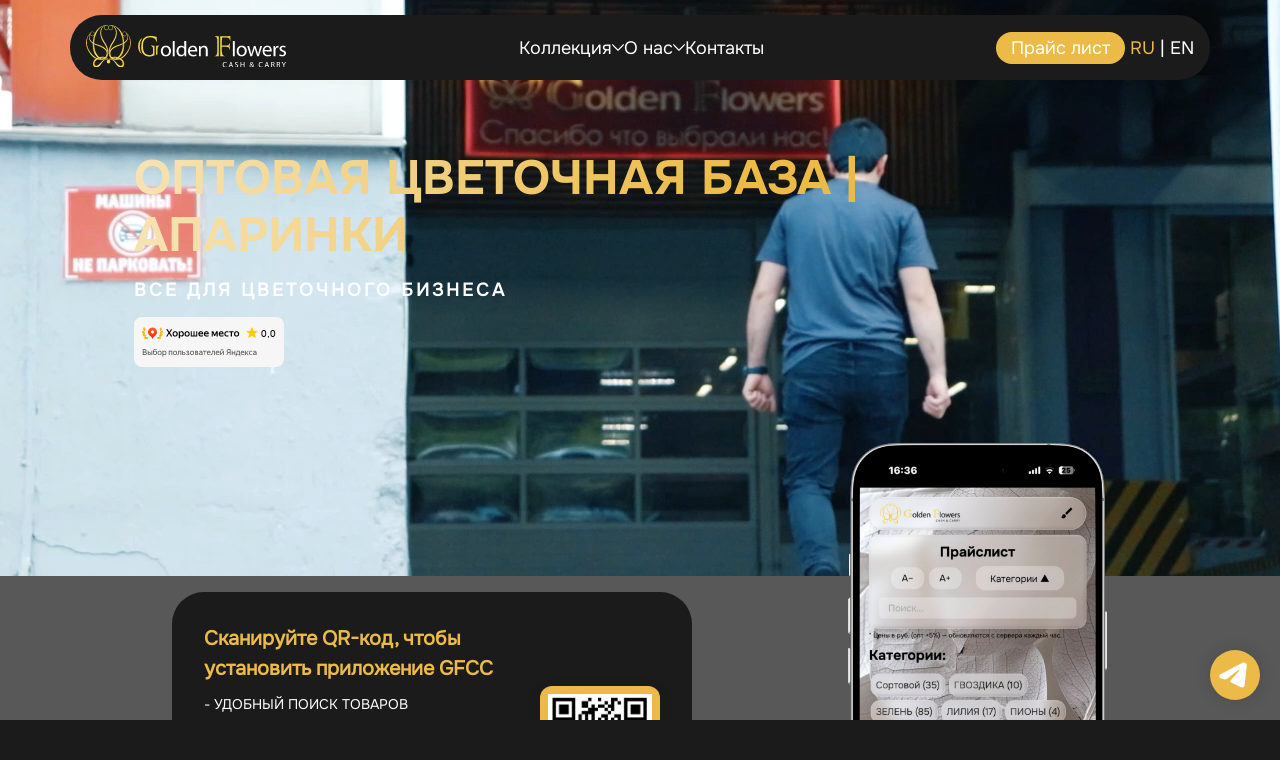

--- FILE ---
content_type: text/html; charset=UTF-8
request_url: https://gfcc.ru/
body_size: 1401
content:
<!doctype html>
<html lang="en">

<head>
  <meta charset="UTF-8" />
  <link rel="shortcut icon" href="/favicon/192x192.png" background type="image/x-icon">
  <meta name="viewport" content="width=device-width, initial-scale=1.0">
  <meta name="rating" content="general">
  <meta name="rating" content="5">
  <meta name="revisit" content="3" />
  <meta name="robots" content="index, follow">

  <meta name="keywords"
    content="цветы оптом, цветочный магазин, апаринки, цветы в москве, оптовая торговля цветами, цветочный бизнес, поставка цветов, цветы опт, комнатные растения, растения в москве, оптовая цветочная база, цветочный рынок, цветочная база, golden flowers, gold flowers, flowers moscow, wholesale moscow flowers, cveti optom, cveti moskva">
  <meta name="description" content="⏱️24/7
• Оптовая продажа срезанных цветов, горшечных растений, упаковочного материала.
• Сотрудничаем с 100+ плантациями.
☎️+7 (495) 781 88 88" />

  <meta property="og:site_name" content="Golden Flowers Cash&Carry">
  <meta property="og:type" content="website">
  <meta property="og:title" content="Оптовая цветочная база">
  <meta property="og:image" content="https://www.gfcc.ru/favicon/apple-touch-icon.png">
  <meta property="og:image:width" content="192">
  <meta property="og:image:height" content="192">
  <meta name="thumbnail" content="https://www.gfcc.ru/favicon/192x192.png" />
  <meta property="og:url" content="https://gfcc.ru/">
  <meta property="og:description" content="⏱️24/7
• Оптовая продажа срезанных цветов, горшечных растений, упаковочного материала.
• Сотрудничаем с 100+ плантациями.
☎️+7 (495) 781 88 88">
  <meta name="twitter:url" content="https://gfcc.ru/">
  <meta name="twitter:title" content="Golden Flowers Cash&Carry">
  <meta name="twitter:description" content="⏱️24/7
• Оптовая продажа срезанных цветов, горшечных растений, упаковочного материала.
• Сотрудничаем с 100+ плантациями.
☎️+7 (495) 781 88 88" />
  <meta name="twitter:image" content="https://www.gfcc.ru/favicon/512x512.png" />
  <meta name="apple-mobile-web-app-title" content="Golden Flowers Cash&Carry">
  <meta name="apple-mobile-web-app-status-bar-style" content="black">
  <link rel="apple-touch-icon" sizes="180x180" href="/favicon/apple-touch-icon.png">

  <link rel="stylesheet" href="/manifest.webmanifest">
  <script type="module" crossorigin src="/assets/index-Dg5bGhJX.js"></script>
  <link rel="stylesheet" crossorigin href="/assets/index-C5Q3MvHO.css">
</head>

<body>
  <div id="root"></div>

  <a class="icons8-app" href="https://t.me/GoldenFlowersOpt" target="_blank">
    <img class="svg_tg" src="data:image/svg+xml,%3csvg%20xmlns='http://www.w3.org/2000/svg'%20xmlns:xlink='http://www.w3.org/1999/xlink'%20viewBox='0,0,256,256'%20width='50px'%20height='50px'%20fill-rule='nonzero'%3e%3cg%20fill='%23ffffff'%20fill-rule='nonzero'%20stroke='none'%20stroke-width='1'%20stroke-linecap='butt'%20stroke-linejoin='miter'%20stroke-miterlimit='10'%20stroke-dasharray=''%20stroke-dashoffset='0'%20font-family='none'%20font-weight='none'%20font-size='none'%20text-anchor='none'%20style='mix-blend-mode:%20normal'%3e%3cg%20transform='scale(10.66667,10.66667)'%3e%3cpath%20d='M21.936,2.444c-0.745,-0.521%20-1.683,-0.599%20-2.506,-0.207l-17.488,9.212c-1.312,0.691%20-1.235,2.581%200.116,3.19c0.289,0.13%200.541,0.228%200.738,0.282l2.144,0.536c0.739,0.186%201.531,0.049%202.167,-0.375l9.088,-6.979c0.207,-0.158%200.499,-0.133%200.673,0.059c0.176,0.19%200.176,0.483%200.001,0.675l-6.544,7.169c-0.292,0.294%20-0.427,0.676%20-0.384,1.065c0.043,0.389%200.257,0.732%200.587,0.942l0.035,0.018l7.945,3.783c1.217,0.58%202.642,-0.216%202.788,-1.556l1.691,-15.531c0.088,-0.907%20-0.304,-1.76%20-1.051,-2.283z'%3e%3c/path%3e%3c/g%3e%3c/g%3e%3c/svg%3e" alt="tg_svg">
  </a>

  <!-- Google tag (gtag.js) -->
  <script async src="https://www.googletagmanager.com/gtag/js?id=G-139DR2JYV7"></script>
  <script>
    window.dataLayer = window.dataLayer || [];
    function gtag() { dataLayer.push(arguments); }
    gtag('js', new Date());

    gtag('config', 'G-139DR2JYV7');
  </script>
  <script type="module" src="https://unpkg.com/@google/model-viewer/dist/model-viewer.min.js"></script>

</body>

</html>

--- FILE ---
content_type: text/css; charset=UTF-8
request_url: https://gfcc.ru/assets/index-C5Q3MvHO.css
body_size: 9805
content:
:root{--f-bold: "Onest_Bold";--f-medium: "Onest_Light";--f-regular: "Onest_Regular";--white: #fff;--black: #000;--bg_color: #585858;--bg_color2: #1b1b1b;--gold: #ecbb47;--purple: #825ca6;--btn-transition: .25s ease}@font-face{font-family:Onest_Bold;src:url(/assets/Onest-Bold-Bj8TJtuv.ttf) format("OpenType");font-weight:400;font-style:normal}@font-face{font-family:Onest_Light;src:url(/assets/Onest-Light-g28bwjx3.ttf) format("OpenType");font-weight:400;font-style:normal}@font-face{font-family:Onest_Regular;src:url(/assets/Onest-Regular-B794uDF0.ttf) format("OpenType");font-weight:400;font-style:normal}*{box-sizing:border-box;-webkit-tap-highlight-color:transparent;scroll-behavior:smooth}html,body,#root{overflow:hidden;overflow-y:auto;min-height:100vh;width:100%;background:var(--bg_color2);background-attachment:fixed}.loading_icon{height:52px;animation:loadingIconAnim .5s linear infinite}@keyframes loadingIconAnim{to{transform:rotate(360deg)}}.Text{font-family:var(--f-bold)}.gallery_grid_wrapper{width:100%;display:grid;grid-template-columns:1fr 1fr 1fr 1fr;gap:56px 28px}.gallery_grid_wrapper a .image_wrapper img{height:200px}@media screen and (max-width: 1140px){.gallery_grid_wrapper{grid-template-columns:1fr 1fr 1fr;gap:40px 20px}.gallery_grid_wrapper .single_gallery_card .card_title h2{font-size:20px}}@media screen and (max-width: 768px){.gallery_grid_wrapper{grid-template-columns:1fr 1fr;gap:15px}.gallery_grid_wrapper .single_gallery_card .card_title h2{font-size:20px;line-height:24px}}@media screen and (max-width: 600px){.gallery_grid_wrapper a .image_wrapper img{height:130px}}.parallax__wrapper{overflow:hidden;letter-spacing:-2px;line-height:.8;margin:0;white-space:nowrap;display:flex;flex-wrap:nowrap;mask:linear-gradient(90deg,transparent,white 10%,white 90%,transparent);-webkit-mask:linear-gradient(90deg,transparent,white 10%,white 90%,transparent)}.parallax__wrapper .parallax__scroller{font-weight:600;text-transform:uppercase;font-size:64px;white-space:nowrap;display:flex;flex-wrap:nowrap;gap:16px}.parallax__wrapper .parallax__scroller span{display:flex;gap:16px}.parallax__wrapper .parallax__scroller span img{width:250px;border-radius:32px}@media screen and (max-width: 1140px){.parallax__wrapper .parallax__scroller,.parallax__wrapper .parallax__scroller span{gap:16px}.parallax__wrapper .parallax__scroller span img{width:200px}}@media screen and (max-width: 768px){.parallax__wrapper .parallax__scroller,.parallax__wrapper .parallax__scroller span{gap:12px}.parallax__wrapper .parallax__scroller span img{width:150px}}.scroll-to__top{position:fixed;bottom:80px;right:20px;width:50px;height:50px;border-radius:50%;background:var(--gold);z-index:9999;display:flex;align-items:center;justify-content:center;cursor:pointer;box-shadow:0 0 15px #2828283b;transition:all .3s ease}.scroll-to__top:active{transform:scale(.97)}.scroll-to__top svg{height:25px}.scroll-to__top.show{animation:scrollToTopShow .3s ease forwards}@keyframes scrollToTopShow{0%{bottom:0;opacity:0}to{bottom:80px;opacity:1}}.scroll-to__top.hide{animation:scrollToTopHide .3s ease forwards}@keyframes scrollToTopHide{0%{bottom:80px;opacity:1}to{bottom:0;opacity:0}}.icons8-app{position:fixed;bottom:20px;right:20px;width:50px;height:50px;border-radius:50%;background:var(--gold);z-index:9999;display:flex;align-items:center;justify-content:center;cursor:pointer;box-shadow:0 0 15px #2828283b;transition:all .3s ease}.icons8-app:active{transform:scale(.97)}.icons8-app .svg_tg{height:30px;padding-right:5px}.slide_wrapper,.slide_wrapper .mySwiper,.slide_wrapper .mySwiper .swiper-wrapper,.slide_wrapper .mySwiper .swiper-wrapper .swiper-slide{width:100%;height:100%}.slide_wrapper .mySwiper .swiper-wrapper .swiper-slide .slider_item{width:100%;height:100%;display:flex;position:relative}.slide_wrapper .mySwiper .swiper-wrapper .swiper-slide .slider_item img{width:100%;height:100%;object-fit:cover}.slide_wrapper .mySwiper .swiper-wrapper .swiper-slide .slider_item h3{color:var(--white);font-family:var(--f-medium);letter-spacing:3px;line-height:1.3;font-size:48px;position:absolute;padding:150px 64px}@media screen and (max-width: 1140px){.slide_wrapper .mySwiper .swiper-wrapper .swiper-slide .slider_item h3{padding:120px 40px;font-size:36px}}@media screen and (max-width: 768px){.slide_wrapper .mySwiper .swiper-wrapper .swiper-slide .slider_item h3{padding:40px 16px;font-size:24px}}.fixed-img__wrapper{position:fixed;top:0;left:0;z-index:0;width:100%;height:100vh;background-color:var(--bg_color2);z-index:-6}.products-page__container{display:block;position:relative}.products-page__container .products_content_wrapper{width:100%;padding:64px;position:relative;z-index:1}.products-page__container .products_content_wrapper .content_wrapper_inner{max-width:1140px;width:100%;margin:0 auto;display:flex;flex-direction:column;gap:32px}.products-page__container .products_content_wrapper .content_wrapper_inner .content_title{font-family:var(--f-regular);font-size:24px;color:var(--white);text-align:center}.products-page__container .products_content_wrapper .content_wrapper_inner .content_title span{font-family:Arial,Helvetica,sans-serif;font-style:italic;color:var(--gold)}.products-page__container .products_content_wrapper .content_wrapper_inner .details__container{width:100%;display:flex;flex-direction:column;gap:48px}.products-page__container .products_content_wrapper .content_wrapper_inner .details__container .search_bar{width:100%;display:flex;align-items:center;justify-content:flex-end}.products-page__container .products_content_wrapper .content_wrapper_inner .details__container .search_bar .input__wrapper{min-width:265px}.products-page__container .products_content_wrapper .content_wrapper_inner .details__container .search_bar .input__wrapper input{width:100%}.products-page__container .products_content_wrapper .content_wrapper_inner .details__container .gallery_grid_wrapper{position:relative;min-height:200px}.products-page__container .products_content_wrapper .content_wrapper_inner .details__container .gallery_grid_wrapper .loading_wrapper{width:100%;display:flex;justify-content:center;position:absolute;top:50%;left:50%;transform:translate(-50%,-50%);padding:100px 0}.products-page__container .products_content_wrapper .content_wrapper_inner .details__container .gallery_grid_wrapper .no_result_wrapper{width:100%;height:100%;display:flex;justify-content:center;align-items:center;position:absolute;top:0;left:0}.products-page__container .products_content_wrapper .content_wrapper_inner .details__container .gallery_grid_wrapper .no_result_wrapper h2{font-family:var(--f-medium);font-size:28px;color:var(--white)}.products-page__container .products_content_wrapper .content_wrapper_inner .details__container .load_more_wrapper{width:100%;display:flex;justify-content:center;padding-top:32px}@media screen and (max-width: 1140px){.products-page__container .products_content_wrapper{padding:32px 40px}}@media screen and (max-width: 768px){.products-page__container .products_content_wrapper{padding:16px}.products-page__container .products_content_wrapper .content_wrapper_inner{gap:28px}.products-page__container .products_content_wrapper .content_wrapper_inner .content_title{font-size:22px}.products-page__container .products_content_wrapper .content_wrapper_inner .details__container{gap:28px}.products-page__container .products_content_wrapper .content_wrapper_inner .details__container .search_bar{flex-direction:column;align-items:flex-start;gap:28px}.products-page__container .products_content_wrapper .content_wrapper_inner .details__container .search_bar .input__wrapper{width:100%}.products-page__container .products_content_wrapper .content_wrapper_inner .details__container .load_more_wrapper{padding-top:12px}}html,body,div,span,applet,object,iframe,h1,h2,h3,h4,h5,h6,p,blockquote,pre,a,abbr,acronym,address,big,cite,code,del,dfn,em,img,ins,kbd,q,s,samp,small,strike,strong,sub,sup,tt,var,b,u,i,center,dl,dt,dd,ol,ul,li,fieldset,form,label,legend,table,caption,tbody,tfoot,thead,tr,th,td,article,aside,canvas,details,embed,figure,figcaption,footer,header,hgroup,menu,nav,output,ruby,section,summary,time,mark,audio,video{margin:0;padding:0;border:0;font-size:100%;font:inherit;vertical-align:baseline}article,aside,details,figcaption,figure,footer,header,hgroup,menu,nav,section{display:block}body{line-height:1}ol,ul{list-style:none}a,a.active{text-decoration:none}blockquote,q{quotes:none}blockquote:before,blockquote:after,q:before,q:after{content:"";content:none}table{border-collapse:collapse;border-spacing:0}.Navbar{width:100%;height:95px;padding:15px 64px;position:fixed;top:0;left:0;z-index:99}.Navbar .inner_nav{display:flex;justify-content:space-between;align-items:center;max-width:1140px;background:var(--bg_color2);padding:16px;border-radius:32px;height:100%;margin:0 auto}.Navbar .inner_nav .nav_logo,.Navbar .inner_nav .nav_logo .logo{display:flex}.Navbar .inner_nav .nav_logo .logo a img{width:200px}.Navbar .inner_nav .nav_logo .logo_s{display:none}.Navbar .inner_nav .nav_logo .logo_s a img{width:70px}.Navbar .inner_nav .nav_menu .nav_menu_container{display:flex;align-items:center;flex-direction:row;gap:32px}.Navbar .inner_nav .nav_menu .nav_menu_container .menu_text_main{position:relative}.Navbar .inner_nav .nav_menu .nav_menu_container .menu_text_main:hover .menu_text_main_inner{transition:all .3s ease}.Navbar .inner_nav .nav_menu .nav_menu_container .menu_text_main:hover .menu_text_main_inner p{color:var(--gold)}.Navbar .inner_nav .nav_menu .nav_menu_container .menu_text_main:hover .menu_text_main_inner svg path{fill:var(--gold)}.Navbar .inner_nav .nav_menu .nav_menu_container .menu_text_main .menu_text_main_inner{display:flex;align-items:center;gap:8px;transition:all .3s ease}.Navbar .inner_nav .nav_menu .nav_menu_container .menu_text_main .menu_text_main_inner p{font-size:18px;font-family:var(--f-regular);color:var(--white)}.Navbar .inner_nav .nav_menu .nav_menu_container .menu_text_main .menu_text_main_inner svg{width:12px}.Navbar .inner_nav .nav_menu .nav_menu_container .menu_text_main .nav_menu_arrow_list{opacity:0;visibility:hidden;position:absolute;left:50%;top:57px;transform:translate(-50%);line-height:2;font-size:20px;font-family:var(--f-regular);color:var(--white);text-decoration:none;width:max-content;transition:all .3s ease;padding:10px;background:var(--bg_color2);border-radius:32px}.Navbar .inner_nav .nav_menu .nav_menu_container .menu_text_main .nav_menu_arrow_list:before{content:"";position:absolute;top:-40px;left:0;width:100%;height:40px;background:transparent}.Navbar .inner_nav .nav_menu .nav_menu_container .menu_text_main .nav_menu_arrow_list ul{display:flex;flex-direction:column;align-items:center}.Navbar .inner_nav .nav_menu .nav_menu_container .menu_text_main .nav_menu_arrow_list ul a li{margin:0;padding:0 15px;font-size:20px;font-family:var(--f-regular);color:var(--white);transition:all .3s ease}.Navbar .inner_nav .nav_menu .nav_menu_container .menu_text_main .nav_menu_arrow_list ul a li:hover{color:var(--gold)}.Navbar .inner_nav .nav_menu .nav_menu_container .menu_text_main:hover .nav_menu_arrow_list{opacity:1;visibility:visible}.Navbar .inner_nav .nav_right{display:flex;align-items:center;justify-content:flex-end;gap:20px}.Navbar .inner_nav .nav_right .shop_button{transition:all .3s ease}.Navbar .inner_nav .nav_right .shop_button:active{transform:scale(.97)}.Navbar .inner_nav .nav_right .shop_button a button{cursor:pointer;background:var(--gold);display:flex;align-items:center;justify-content:center;padding:0 10px;border:0;border-radius:32px;background-size:200% auto;background-clip:border-box;transition:all .3s ease;animation:animatedTextGradient 8s linear infinite}@keyframes animatedTextGradient{0%{background-position:100% center}to{background-position:200% center}}.Navbar .inner_nav .nav_right .shop_button a button span{font-family:var(--f-regular);color:var(--white);font-size:18px;padding:5px;z-index:2}.Navbar .inner_nav .nav_right .localization__wrapper{display:flex;align-items:center;gap:10px}.Navbar .inner_nav .nav_right .localization__wrapper span{font-family:var(--f-regular);color:var(--white);font-size:18px;padding-left:5px;cursor:pointer}.Navbar .inner_nav .nav_right .localization__wrapper span:hover{color:var(--gold)}.Navbar .inner_nav .nav_right .nav_hamburger{display:none}.Navbar .inner_nav .nav_right .nav_hamburger .burger-checkbox{position:absolute;visibility:hidden}.Navbar .inner_nav .nav_right .nav_hamburger .burger{cursor:pointer;display:block;position:relative;border:none;background:transparent;width:40px;height:26px;margin:30px auto}.Navbar .inner_nav .nav_right .nav_hamburger .burger:before,.Navbar .inner_nav .nav_right .nav_hamburger .burger:after{content:"";left:0;position:absolute;display:block;width:100%;height:3px;border-radius:3px;background:var(--white)}.Navbar .inner_nav .nav_right .nav_hamburger .burger:before{top:0;height:3px;box-shadow:0 11px 0 var(--white);transition:box-shadow .3s .15s,top .3s .15s,transform .3s}.Navbar .inner_nav .nav_right .nav_hamburger .burger:after{bottom:0;height:3px;transition:bottom .3s .15s,transform .3s}.Navbar .inner_nav .nav_right .nav_hamburger[data-isactive=true] .burger:before{top:11px;transform:rotate(45deg);box-shadow:0 6px #65656500;transition:box-shadow .15s,top .3s,transform .3s .15s}.Navbar .inner_nav .nav_right .nav_hamburger[data-isactive=true] .burger:after{bottom:11px;transform:rotate(-45deg);transition:bottom .3s,transform .3s .15s}@media screen and (max-width: 1140px){.Navbar{padding:15px 40px;height:95px}.Navbar .inner_nav{margin:0;padding:0;background:none}.Navbar .inner_nav .nav_logo .logo{display:none}.Navbar .inner_nav .nav_logo .logo_s{display:block}.Navbar .inner_nav .nav_logo .logo_s a img{width:50px}.Navbar .inner_nav .nav_menu,.Navbar .inner_nav .nav_right .localization__wrapper{display:none}.Navbar .inner_nav .nav_right .nav_hamburger{display:block}}@media screen and (max-width: 768px){.Navbar{padding:8px 16px}.Navbar .inner_nav .nav_logo .logo,.Navbar .inner_nav .nav_menu{display:none}.Navbar .inner_nav .nav_right .nav_hamburger{display:block}}.Navbar-animated__menu{display:flex;flex-direction:column;padding-top:100px;width:100%;height:100%;position:fixed;top:-100%;opacity:0;left:0;background-position:center;background-repeat:no-repeat;background-size:cover;-webkit-backdrop-filter:blur(10px);backdrop-filter:blur(10px);z-index:15}.Navbar-animated__menu .hamburger_menu_list{display:flex;flex-direction:column;align-items:flex-end;justify-content:center;position:relative;gap:24px;z-index:3;padding:0 40px;width:100%;transition:transform .3s ease;letter-spacing:1px;line-height:1.3}.Navbar-animated__menu .hamburger_menu_list a{display:flex;justify-content:center}.Navbar-animated__menu .hamburger_menu_list a .menu_text_main_inner{display:flex;align-items:center;font-family:var(--f-medium);color:var(--white);font-size:30px;text-decoration:none}.Navbar-animated__menu .hamburger_menu_list .localization__wrapper{display:flex;align-items:center;gap:6px}.Navbar-animated__menu .hamburger_menu_list .localization__wrapper span{font-family:var(--f-regular);color:var(--white);font-size:24px;padding-left:5px;cursor:pointer}.Navbar-animated__menu .phone_number{position:absolute;left:0;bottom:0;width:100%;display:flex;justify-content:center;padding-bottom:40px;z-index:1}.Navbar-animated__menu .phone_number a{font-size:18px;font-family:var(--f-regular);color:var(--white)}.Navbar-animated__menu[data-isactive=true]{animation:menuShow .6s ease forwards}.Navbar-animated__menu[data-isactive=false]{animation:menuHide .6s ease forwards}@keyframes menuShow{0%{top:-100%;opacity:0}50%{opacity:0}to{top:0;opacity:1}}@keyframes menuHide{0%{top:0;opacity:1}50%{opacity:1}to{top:-100%;opacity:0}}.home_page_container{position:relative;display:flex;flex-direction:column;align-items:center;background:var(--bg_color)}.home_page_container header{width:100%;height:80vh;display:flex;justify-content:center;position:relative;z-index:1}.home_page_container header video{width:100%;position:relative;object-fit:cover}.home_page_container header .header_slogan{max-width:1140px;height:100%;font-size:48px;font-weight:800;color:var(--white);padding:150px 64px;position:absolute}.home_page_container header .header_slogan .p1{font-family:var(--f-bold);padding-bottom:16px;background:radial-gradient(circle at 100%,#ecbb47,#fff 50%,#ecbb47 75%,#ecbb47 75%);font-weight:600;background-size:200% auto;-webkit-background-clip:text;background-clip:text;line-height:1.2;-webkit-text-fill-color:transparent;animation:animatedTextGradient 5s linear infinite}@keyframes animatedTextGradient{to{background-position:200% center}}.home_page_container header .header_slogan .p2{font-size:18px;font-family:var(--f-regular);letter-spacing:3px;line-height:1.2}.home_page_container header .header_slogan .yandex_otziv{padding-top:16px}.home_page_container header .header_slogan .yandex_otziv iframe{width:150px;height:50px;border-radius:8px}.home_page_container .gfccapp_container{width:100%;background-color:var(--bg_color);padding-top:16px;height:30vh}.home_page_container .gfccapp_container .gfccapp_inner{max-width:1140px;margin:0 auto;padding:0 24px;display:flex;align-items:flex-start;justify-content:space-around;gap:16px}.home_page_container .gfccapp_container .gfccapp_left{display:flex;padding:16px;background:var(--bg_color2);border-radius:32px;align-items:center;gap:24px;max-width:520px}.home_page_container .gfccapp_container .gfccapp_left .gfccapp_text{font-family:var(--f-regular);line-height:1.5;padding:16px}.home_page_container .gfccapp_container .gfccapp_left .gfccapp_text h3{font-size:20px;font-weight:700;margin-bottom:8px;color:var(--gold)}.home_page_container .gfccapp_container .gfccapp_left .gfccapp_text p{font-size:14px;line-height:1.8;color:var(--white)}.home_page_container .gfccapp_container .gfccapp_left .gfccapp_qr{width:120px;height:120px;background-color:var(--gold);border-radius:12px;margin:16px;padding:8px;box-shadow:0 4px 16px #00000014;flex-shrink:0}.home_page_container .gfccapp_container .gfccapp_left .gfccapp_qr img{width:100%;height:100%;object-fit:contain;display:block}.home_page_container .gfccapp_container .gfccapp_middle{flex-shrink:0}.home_page_container .gfccapp_container .gfccapp_middle img{max-width:260px;width:100%;height:auto;display:block;position:relative;bottom:150px;z-index:9}.home_page_container .gfccapp_container .gfccapp_right{flex-shrink:0;display:none}.home_page_container .gfccapp_container .gfccapp_right video{max-width:480px;min-width:180px;width:100%;height:auto;border-radius:16px;display:block;box-shadow:0 8px 24px #0000001f}@media (max-width: 1140px){.home_page_container .gfccapp_container{height:20vh}.home_page_container .gfccapp_container .gfccapp_inner{align-items:flex-start;gap:0px}.home_page_container .gfccapp_container .gfccapp_left{gap:0px;flex-direction:column;align-items:center;padding:6px;border-radius:8px;margin:6px}.home_page_container .gfccapp_container .gfccapp_left .gfccapp_qr{width:80px;height:auto;padding:5px;border-radius:8px}.home_page_container .gfccapp_container .gfccapp_left .gfccapp_qr img{width:100%}.home_page_container .gfccapp_container .gfccapp_left .gfccapp_text{padding:8px}.home_page_container .gfccapp_container .gfccapp_left .gfccapp_text h3{font-size:14px}.home_page_container .gfccapp_container .gfccapp_left .gfccapp_text p{display:none}.home_page_container .gfccapp_container .gfccapp_middle img{max-width:150px;width:100%;height:auto;display:block;position:relative;bottom:80px;z-index:9}.home_page_container .gfccapp_container .gfccapp_right video{display:none}}@media (max-width: 768px){.home_page_container .gfccapp_container{height:30vh}.home_page_container .gfccapp_container .gfccapp_inner{text-align:left}.home_page_container .gfccapp_container .gfccapp_left{gap:0;flex-direction:column;align-items:center;padding:6px;border-radius:8px;margin:6px}.home_page_container .gfccapp_container .gfccapp_left .gfccapp_text{text-align:center;padding:0}.home_page_container .gfccapp_container .gfccapp_middle img{max-width:180px;padding:0}.home_page_container .gfccapp_container .gfccapp_right video{display:none;max-width:200px}}.home_page_container .about_wrapper{width:100%;height:100%;display:flex;flex-direction:column;align-items:center;justify-content:center;object-fit:cover;padding:64px;z-index:1;gap:64px;position:relative;background:var(--bg_color2)}.home_page_container .about_wrapper .about_wrapper_inner{max-width:1140px;display:flex;align-items:center;justify-content:space-around}.home_page_container .about_wrapper .about_wrapper_inner .right_content{width:40%;display:flex;flex-direction:column;align-items:flex-start;gap:16px;flex:1;padding-left:64px}.home_page_container .about_wrapper .about_wrapper_inner .right_content .content_title{font-family:var(--f-bold);font-size:36px;color:var(--white)}.home_page_container .about_wrapper .about_wrapper_inner .right_content .content_desc{font-family:var(--f-regular);font-size:14px;color:var(--white);letter-spacing:.25px;line-height:1.3}.home_page_container .about_wrapper .about_wrapper_inner .right_content .videoplayer_controls_item{opacity:0}.home_page_container .about_wrapper .about_wrapper_inner .left_content{width:60%;height:100%}.home_page_container .about_wrapper .about_wrapper_inner .left_content img{width:100%;height:100%;object-fit:cover;border-radius:32px}.home_page_container .main_title_wrapper{width:100%;height:50vh;display:flex;align-items:center;background:var(--bg_color);z-index:1;position:relative}.home_page_container .main_title_wrapper .slide_wrapper{width:60%;height:100%}.home_page_container .main_title_wrapper .main_slogan{width:40%;height:100%;display:flex;flex-direction:column;justify-content:center;align-items:center;padding:0 64px;z-index:5}.home_page_container .main_title_wrapper .main_slogan .main_slogan_text{color:var(--white);padding:0;text-align:end;display:flex;flex-direction:column;gap:16px}.home_page_container .main_title_wrapper .main_slogan .main_slogan_text h1{font-family:var(--f-bold);font-size:36px}.home_page_container .main_title_wrapper .main_slogan .main_slogan_text p{font-family:var(--f-regular);line-height:1.3;font-size:14px}.home_page_container .scroller_container{width:100%;height:100%;position:relative;display:flex;flex-direction:column;justify-content:center;align-items:center;gap:16px;background:var(--bg_color2)}.home_page_container .scroller_container h1{color:var(--white);font-size:36px;font-family:var(--f-bold);padding:48px 0}.home_page_container .scroller_container .scroller_departments{width:100%;height:auto;display:flex;flex-direction:column;gap:16px;color:var(--white);font-family:var(--f-regular);font-size:18px}.home_page_container .scroller_container .scroller_departments .scroll_parts{display:flex}.home_page_container .scroller_container .scroller_departments .scroll_parts .scroller_text{padding:20px 64px;display:flex;justify-content:center;align-items:center}.home_page_container .home_map_wrapper{width:100%;height:100%;display:flex;flex-direction:column;justify-content:center;align-items:center;position:relative;background:var(--bg_color2)}.home_page_container .home_map_wrapper .map{width:100%;height:100%;position:relative;display:flex;justify-content:center;align-items:center;padding:64px 0}.home_page_container .home_map_wrapper .map img{height:90%;object-fit:cover;position:absolute;opacity:.7;padding:48px 0}.home_page_container .home_map_wrapper .map .map_wrapper{width:100%;display:flex;justify-content:center;align-items:center}.home_page_container .home_map_wrapper .map .map_wrapper .map_wrapper_text{max-width:1140px;width:100%;height:100%;display:flex;flex-direction:column;justify-content:center;gap:16px;padding:64px;color:var(--white);font-family:var(--f-regular);line-height:1.3;z-index:1;background:var(--bg_color);border-radius:32px}.home_page_container .home_map_wrapper .map .map_wrapper .map_wrapper_text span{font-family:var(--f-bold);font-size:36px}.home_page_container .home_map_wrapper .map .map_wrapper .map_wrapper_text p{font-size:14px}@media screen and (max-width: 1140px){.home_page_container header{height:65vh}.home_page_container header .header_slogan{padding:120px 40px}.home_page_container header .header_slogan .p1{font-size:36px}.home_page_container header .header_slogan .p2{font-size:14px;line-height:1.3}.home_page_container header .header_slogan .yandex_otziv{padding-top:16px}.home_page_container header .header_slogan .yandex_otziv iframe{height:50px}.home_page_container .about_wrapper{width:100%;height:100%;padding:50px 40px}.home_page_container .about_wrapper .about_wrapper_inner{max-width:100%;width:100%;display:flex;flex-direction:column;gap:16px;justify-content:center}.home_page_container .about_wrapper .about_wrapper_inner .right_content{align-items:center;width:100%;padding:0}.home_page_container .about_wrapper .about_wrapper_inner .right_content .content_title{font-size:36px;text-align:center}.home_page_container .about_wrapper .about_wrapper_inner .right_content .content_desc{font-size:20px;text-align:center}.home_page_container .about_wrapper .about_wrapper_inner .left_content{width:100%;height:100%;justify-content:center}.home_page_container .main_title_wrapper{height:50vh;display:flex;flex-direction:column;align-items:center;position:relative}.home_page_container .main_title_wrapper .slide_wrapper{width:100%;height:100%}.home_page_container .main_title_wrapper .main_slogan{position:absolute;width:100%;background:#00000071;-webkit-backdrop-filter:blur(5px);backdrop-filter:blur(5px);padding:0 40px}.home_page_container .main_title_wrapper .main_slogan .main_slogan_text{text-align:center}.home_page_container .main_title_wrapper .main_slogan .main_slogan_text h1{font-size:36px}.home_page_container .main_title_wrapper .main_slogan .main_slogan_text p{font-size:20px}.home_page_container .scroller_container{padding:0 0 16px}.home_page_container .scroller_container h1{padding:16px}.home_page_container .scroller_container .scroller_departments .scroll_parts .scroller_text{padding:0 0 0 64px}.home_page_container .scroller_container .scroller_departments .scroll_parts .scroller_text h1{font-size:24px}.home_page_container .scroller_container .scroller_departments .scroll_plants .scroller_text{padding:0 64px 0 0}.home_page_container .scroller_container .scroller_departments .scroll_plants .tag-list_2 .scroll_img_plants{gap:10px}.home_page_container .scroller_container .scroller_departments .scroll_plants .tag-list_2 .scroll_img_plants img{width:250px;margin:16px}.home_page_container .home_map_wrapper .map{padding:0}.home_page_container .home_map_wrapper .map img{display:none}.home_page_container .home_map_wrapper .map .map_wrapper{padding:40px}.home_page_container .home_map_wrapper .map .map_wrapper .map_wrapper_text{width:100%;text-align:center}.home_page_container .home_map_wrapper .map .map_wrapper .map_wrapper_text p{font-size:20px}}@media screen and (max-width: 768px){.home_page_container header{height:50vh}.home_page_container header video{height:50vh}.home_page_container header .header_slogan{padding:100px 16px;height:auto;width:100%}.home_page_container header .header_slogan .p1{font-size:36px}.home_page_container header .header_slogan .p2{font-size:12px;letter-spacing:3px}.home_page_container header .header_slogan .yandex_otziv{padding-top:12px}.home_page_container header .header_slogan .yandex_otziv iframe{height:50px}.home_page_container .about_wrapper{padding:16px}.home_page_container .about_wrapper .about_wrapper_inner{gap:16px}.home_page_container .about_wrapper .about_wrapper_inner .right_content{padding:0}.home_page_container .about_wrapper .about_wrapper_inner .right_content .content_title{font-size:24px}.home_page_container .about_wrapper .about_wrapper_inner .right_content .content_desc{font-size:14px}.home_page_container .about_wrapper .about_wrapper_inner .right_content .content_button{width:auto}.home_page_container .about_wrapper .about_wrapper_inner .left_content{width:100%}.home_page_container .about_wrapper .about_wrapper_inner .left_content iframe{width:360px;height:203px}.home_page_container .main_title_wrapper{display:flex;flex-direction:column;align-items:center;position:relative}.home_page_container .main_title_wrapper .slide_wrapper{width:100%;height:100%}.home_page_container .main_title_wrapper .main_slogan{position:absolute;width:100%;text-align:center;-webkit-backdrop-filter:blur(0px);backdrop-filter:blur(0px)}.home_page_container .main_title_wrapper .main_slogan .main_slogan_text h1{font-size:24px}.home_page_container .main_title_wrapper .main_slogan .main_slogan_text p{font-size:14px}.home_page_container .scroller_container{padding:0 0 16px}.home_page_container .scroller_container h1{font-size:24px}.home_page_container .scroller_container .scroller_departments{gap:12px}.home_page_container .scroller_container .scroller_departments .scroll_parts .scroller_text{padding:0}.home_page_container .scroller_container .scroller_departments .scroll_parts .scroller_text h1{font-size:20px}.home_page_container .scroller_container .scroller_departments .scroll_plants .scroller_text{padding:0}.home_page_container .scroller_container .scroller_departments .scroll_plants .tag-list_2 .scroll_img_plants{gap:10px}.home_page_container .scroller_container .scroller_departments .scroll_plants .tag-list_2 .scroll_img_plants img{width:150px;margin:5px}.home_page_container .home_map_wrapper{height:100%}.home_page_container .home_map_wrapper .map .map_wrapper{height:100%;padding:16px}.home_page_container .home_map_wrapper .map .map_wrapper .map_wrapper_text{padding:32px 16px}.home_page_container .home_map_wrapper .map .map_wrapper .map_wrapper_text span{text-align:center;font-size:24px}.home_page_container .home_map_wrapper .map .map_wrapper .map_wrapper_text p{text-align:center;font-size:14px}}.button__wrapper{position:relative;white-space:nowrap}.back-btn__wrapper button svg{transform:rotate(180deg)}.btn{cursor:pointer;position:relative;z-index:1;display:inline-flex;justify-content:center;align-items:center;-webkit-user-select:none;user-select:none;padding:8px 20px;background:transparent;outline:none;font-family:var(--f-medium);font-size:20px;gap:12px;height:52px;border-radius:32px;transition:all var(--btn-transition)}.btn svg{width:20px;height:23px}.btn svg path{transition:all var(--btn-transition)}.btn:active{transform:scale(.97)}.btn_white{border:.5px solid var(--white);color:var(--white)}.btn_white svg path{fill:var(--white)}.btn_black{border:.5px solid var(--black);color:var(--black)}.btn_black svg path{fill:var(--black)}@media screen and (min-width: 768px){.hover_blue:hover{background:#056add;border:.5px solid #056add;color:var(--white)}.hover_blue:hover svg path{fill:var(--white)}.hover_gold:hover{background:var(--gold);border:.5px solid var(--gold);color:var(--white)}.hover_gold:hover svg path{fill:var(--white)}}@media screen and (max-width: 768px){.btn{font-size:16px;height:42px}}@font-face{font-family:swiper-icons;src:url(data:application/font-woff;charset=utf-8;base64,\ [base64]//wADZ2x5ZgAAAywAAADMAAAD2MHtryVoZWFkAAABbAAAADAAAAA2E2+eoWhoZWEAAAGcAAAAHwAAACQC9gDzaG10eAAAAigAAAAZAAAArgJkABFsb2NhAAAC0AAAAFoAAABaFQAUGG1heHAAAAG8AAAAHwAAACAAcABAbmFtZQAAA/gAAAE5AAACXvFdBwlwb3N0AAAFNAAAAGIAAACE5s74hXjaY2BkYGAAYpf5Hu/j+W2+MnAzMYDAzaX6QjD6/4//Bxj5GA8AuRwMYGkAPywL13jaY2BkYGA88P8Agx4j+/8fQDYfA1AEBWgDAIB2BOoAeNpjYGRgYNBh4GdgYgABEMnIABJzYNADCQAACWgAsQB42mNgYfzCOIGBlYGB0YcxjYGBwR1Kf2WQZGhhYGBiYGVmgAFGBiQQkOaawtDAoMBQxXjg/wEGPcYDDA4wNUA2CCgwsAAAO4EL6gAAeNpj2M0gyAACqxgGNWBkZ2D4/wMA+xkDdgAAAHjaY2BgYGaAYBkGRgYQiAHyGMF8FgYHIM3DwMHABGQrMOgyWDLEM1T9/w8UBfEMgLzE////P/5//f/V/xv+r4eaAAeMbAxwIUYmIMHEgKYAYjUcsDAwsLKxc3BycfPw8jEQA/[base64]/uznmfPFBNODM2K7MTQ45YEAZqGP81AmGGcF3iPqOop0r1SPTaTbVkfUe4HXj97wYE+yNwWYxwWu4v1ugWHgo3S1XdZEVqWM7ET0cfnLGxWfkgR42o2PvWrDMBSFj/IHLaF0zKjRgdiVMwScNRAoWUoH78Y2icB/yIY09An6AH2Bdu/UB+yxopYshQiEvnvu0dURgDt8QeC8PDw7Fpji3fEA4z/PEJ6YOB5hKh4dj3EvXhxPqH/SKUY3rJ7srZ4FZnh1PMAtPhwP6fl2PMJMPDgeQ4rY8YT6Gzao0eAEA409DuggmTnFnOcSCiEiLMgxCiTI6Cq5DZUd3Qmp10vO0LaLTd2cjN4fOumlc7lUYbSQcZFkutRG7g6JKZKy0RmdLY680CDnEJ+UMkpFFe1RN7nxdVpXrC4aTtnaurOnYercZg2YVmLN/d/gczfEimrE/fs/bOuq29Zmn8tloORaXgZgGa78yO9/cnXm2BpaGvq25Dv9S4E9+5SIc9PqupJKhYFSSl47+Qcr1mYNAAAAeNptw0cKwkAAAMDZJA8Q7OUJvkLsPfZ6zFVERPy8qHh2YER+3i/BP83vIBLLySsoKimrqKqpa2hp6+jq6RsYGhmbmJqZSy0sraxtbO3sHRydnEMU4uR6yx7JJXveP7WrDycAAAAAAAH//wACeNpjYGRgYOABYhkgZgJCZgZNBkYGLQZtIJsFLMYAAAw3ALgAeNolizEKgDAQBCchRbC2sFER0YD6qVQiBCv/H9ezGI6Z5XBAw8CBK/m5iQQVauVbXLnOrMZv2oLdKFa8Pjuru2hJzGabmOSLzNMzvutpB3N42mNgZGBg4GKQYzBhYMxJLMlj4GBgAYow/P/PAJJhLM6sSoWKfWCAAwDAjgbRAAB42mNgYGBkAIIbCZo5IPrmUn0hGA0AO8EFTQAA);font-weight:400;font-style:normal}:root{--swiper-theme-color: #007aff}:host{position:relative;display:block;margin-left:auto;margin-right:auto;z-index:1}.swiper{margin-left:auto;margin-right:auto;position:relative;overflow:hidden;list-style:none;padding:0;z-index:1;display:block}.swiper-vertical>.swiper-wrapper{flex-direction:column}.swiper-wrapper{position:relative;width:100%;height:100%;z-index:1;display:flex;transition-property:transform;transition-timing-function:var(--swiper-wrapper-transition-timing-function, initial);box-sizing:content-box}.swiper-android .swiper-slide,.swiper-ios .swiper-slide,.swiper-wrapper{transform:translateZ(0)}.swiper-horizontal{touch-action:pan-y}.swiper-vertical{touch-action:pan-x}.swiper-slide{flex-shrink:0;width:100%;height:100%;position:relative;transition-property:transform;display:block}.swiper-slide-invisible-blank{visibility:hidden}.swiper-autoheight,.swiper-autoheight .swiper-slide{height:auto}.swiper-autoheight .swiper-wrapper{align-items:flex-start;transition-property:transform,height}.swiper-backface-hidden .swiper-slide{transform:translateZ(0);-webkit-backface-visibility:hidden;backface-visibility:hidden}.swiper-3d.swiper-css-mode .swiper-wrapper{perspective:1200px}.swiper-3d .swiper-wrapper{transform-style:preserve-3d}.swiper-3d{perspective:1200px}.swiper-3d .swiper-slide,.swiper-3d .swiper-cube-shadow{transform-style:preserve-3d}.swiper-css-mode>.swiper-wrapper{overflow:auto;scrollbar-width:none;-ms-overflow-style:none}.swiper-css-mode>.swiper-wrapper::-webkit-scrollbar{display:none}.swiper-css-mode>.swiper-wrapper>.swiper-slide{scroll-snap-align:start start}.swiper-css-mode.swiper-horizontal>.swiper-wrapper{scroll-snap-type:x mandatory}.swiper-css-mode.swiper-vertical>.swiper-wrapper{scroll-snap-type:y mandatory}.swiper-css-mode.swiper-free-mode>.swiper-wrapper{scroll-snap-type:none}.swiper-css-mode.swiper-free-mode>.swiper-wrapper>.swiper-slide{scroll-snap-align:none}.swiper-css-mode.swiper-centered>.swiper-wrapper:before{content:"";flex-shrink:0;order:9999}.swiper-css-mode.swiper-centered>.swiper-wrapper>.swiper-slide{scroll-snap-align:center center;scroll-snap-stop:always}.swiper-css-mode.swiper-centered.swiper-horizontal>.swiper-wrapper>.swiper-slide:first-child{margin-inline-start:var(--swiper-centered-offset-before)}.swiper-css-mode.swiper-centered.swiper-horizontal>.swiper-wrapper:before{height:100%;min-height:1px;width:var(--swiper-centered-offset-after)}.swiper-css-mode.swiper-centered.swiper-vertical>.swiper-wrapper>.swiper-slide:first-child{margin-block-start:var(--swiper-centered-offset-before)}.swiper-css-mode.swiper-centered.swiper-vertical>.swiper-wrapper:before{width:100%;min-width:1px;height:var(--swiper-centered-offset-after)}.swiper-3d .swiper-slide-shadow,.swiper-3d .swiper-slide-shadow-left,.swiper-3d .swiper-slide-shadow-right,.swiper-3d .swiper-slide-shadow-top,.swiper-3d .swiper-slide-shadow-bottom{position:absolute;left:0;top:0;width:100%;height:100%;pointer-events:none;z-index:10}.swiper-3d .swiper-slide-shadow{background:#00000026}.swiper-3d .swiper-slide-shadow-left{background-image:linear-gradient(to left,#00000080,#0000)}.swiper-3d .swiper-slide-shadow-right{background-image:linear-gradient(to right,#00000080,#0000)}.swiper-3d .swiper-slide-shadow-top{background-image:linear-gradient(to top,#00000080,#0000)}.swiper-3d .swiper-slide-shadow-bottom{background-image:linear-gradient(to bottom,#00000080,#0000)}.swiper-lazy-preloader{width:42px;height:42px;position:absolute;left:50%;top:50%;margin-left:-21px;margin-top:-21px;z-index:10;transform-origin:50%;box-sizing:border-box;border:4px solid var(--swiper-preloader-color, var(--swiper-theme-color));border-radius:50%;border-top-color:transparent}.swiper:not(.swiper-watch-progress) .swiper-lazy-preloader,.swiper-watch-progress .swiper-slide-visible .swiper-lazy-preloader{animation:swiper-preloader-spin 1s infinite linear}.swiper-lazy-preloader-white{--swiper-preloader-color: #fff}.swiper-lazy-preloader-black{--swiper-preloader-color: #000}@keyframes swiper-preloader-spin{0%{transform:rotate(0)}to{transform:rotate(360deg)}}.page_header_repeated{width:100%;height:350px;display:flex;align-items:center;position:relative;padding:0 64px;z-index:1}.page_header_repeated .header_img{width:100%;height:100%;position:absolute;top:0;left:0;background-position:center!important;background-repeat:center!important;background-size:cover!important;object-fit:cover;z-index:-1;border-radius:0 0 32px 32px}.page_header_repeated .page_header_inner{max-width:1140px;width:100%;height:100%;margin:0 auto;display:flex;align-items:center;justify-content:center}.page_header_repeated .page_header_inner h2{font-family:var(--f-bold);font-size:80px;color:var(--white);text-shadow:5px 5px 35px #000000}@media screen and (max-width: 1140px){.page_header_repeated{padding:0 40px}.page_header_repeated .page_header_inner h2{font-size:50px}}@media screen and (max-width: 768px){.page_header_repeated{padding:0 16px;height:200px}.page_header_repeated .page_header_inner{justify-content:center}.page_header_repeated .page_header_inner h2{font-size:36px;text-align:center}}.input__wrapper{position:relative;display:block}.input__wrapper input,.input__wrapper textarea{font-family:var(--f-medium);font-size:16px;padding:0 50px 0 12px;background:transparent;outline:none;height:56px;transition:all .25s ease;border-radius:32px}.input__wrapper .input_white{color:var(--white);border:.5px solid var(--white)}.input__wrapper .input_icon_wrapper{position:absolute;top:0;right:0;height:100%;padding:0 16px;display:flex;align-items:center;justify-content:center;cursor:pointer;background:transparent;border:0}.input__wrapper .input_icon_wrapper .search_icon{width:20px;height:20px}.input__wrapper .input_icon_wrapper .search_icon path{transition:all .25s ease;fill:var(--white)}.input__wrapper .input_icon_wrapper:hover .search_icon path{fill:var(--gold)}.input__wrapper .input_icon_wrapper:active{transform:scale(.95)}.single_gallery_card{width:100%;position:relative}.single_gallery_card a{display:flex;flex-direction:column;gap:8px}.single_gallery_card a .image_wrapper{width:100%;display:flex;align-items:center;justify-content:center}.single_gallery_card a .image_wrapper img{width:100%;object-fit:cover;border-radius:32px}.single_gallery_card a .card_title{width:100%}.single_gallery_card a .card_title h2{font-family:var(--f-medium);font-size:20px;color:var(--white);transition:all .25s ease;line-height:32px;text-align:center}@media screen and (min-width: 768px){.single_gallery_card a:hover .card_title h2{color:var(--gold)}}.single-product_container{width:100%;min-height:100vh;height:100%;position:relative;display:flex;justify-content:center;align-items:flex-start}.single-product_container .product_about{width:50%;position:sticky;bottom:0;align-self:flex-start;overflow-y:auto;overflow-x:hidden;display:flex;flex-direction:column;gap:30px;padding:120px 32px 48px 64px}.single-product_container .product_about .button__wrapper{width:100%;display:flex;align-items:center;justify-content:space-between}.single-product_container .product_about .product_title{font-family:var(--f-bold);font-size:50px;color:var(--white)}.single-product_container .product_about .product_description{font-family:var(--f-regular);font-size:20px;line-height:1.3;color:var(--white)}.single-product_container .product_about .product_elements{z-index:2;width:100%;display:flex;flex-direction:column;gap:48px}.single-product_container .product_about .product_elements .product_elements_wrapper{display:flex;color:var(--white);font-family:var(--f-regular);font-size:20px;opacity:1;transition:all .3s ease;flex-wrap:wrap;gap:6px}.single-product_container .product_about .product_elements .product_elements_wrapper:hover{opacity:1}.single-product_container .product_about .product_elements .product_elements_wrapper .product-elements__item{background:var(--bg_color);padding:25px;line-height:1.3;transition:all .3s ease;display:flex;flex-direction:column;gap:6px;border-radius:32px;flex:50%}.single-product_container .product_about .product_elements .product_elements_wrapper .product-elements__item h1{font-family:var(--f-bold)}.single-product_container .product_about .product_elements .product_elements_wrapper .product-elements__item:hover{background:#ffffff7c}.single-product_container .product_about .product_elements .product_elements_wrapper .product_care,.single-product_container .product_about .product_elements .product_elements_wrapper .product_assortment{flex:100%}.single-product_container .product_info{width:50%;position:sticky;bottom:0;align-self:center;overflow-y:auto;overflow-x:hidden}.single-product_container .product_info .images__wrapper{display:flex;flex-direction:column}.single-product_container .product_info .images__wrapper img{width:100%;object-fit:cover}@media screen and (max-width: 1140px){.single-product_container{flex-direction:column}.single-product_container .product_about{position:relative;width:100%;padding:105px 40px 48px}.single-product_container .product_info{position:relative;width:100%}}@media screen and (max-width: 768px){.single-product_container .product_about{padding:105px 16px 32px;gap:20px}.single-product_container .product_about .product_title{font-size:38px}.single-product_container .product_about .product_description{font-size:16px}.single-product_container .product_about .product_flag{gap:8px}.single-product_container .product_about .product_flag .single-flag__item{overflow:hidden}.single-product_container .product_about .product_flag .single-flag__item p{font-size:16px}.single-product_container .product_about .product_elements{gap:32px}.single-product_container .product_about .product_elements .product_elements_wrapper .product-elements__item{flex:100%;padding:12px 16px}.single-product_container .product_about .product_elements .product_elements_wrapper .product-elements__item h1{font-size:18px}.single-product_container .product_about .product_elements .product_elements_wrapper .product-elements__item span{font-size:16px}}.modal__wrapper{background:#151515;position:fixed;top:0;left:0;right:0;bottom:0;z-index:9999999;display:flex;align-items:center;justify-content:center;opacity:0;pointer-events:none;transition:all .3s ease-in}.modal__wrapper .close__icon{position:absolute;top:20px;right:20px;width:32px;height:32px;cursor:pointer;transition:all .3s ease;z-index:9}.modal__wrapper .close__icon:active{transform:scale(.95)}.modal__wrapper .inner__wrapper{width:100%;height:100%;display:flex;align-items:center;justify-content:center}@media screen and (max-width: 768px){.modal__wrapper .close__icon{width:20px;height:20px}}.modal__show{opacity:1;pointer-events:all}.modal__hide{opacity:0;pointer-events:none}.contact_page{position:relative;display:flex;flex-direction:column;align-items:center}.contact_page .contacts_content_wrapper{width:100%;max-width:1140px;position:relative;display:flex;flex-direction:column;padding:28px 0;gap:28px}.contact_page .contacts_content_wrapper .content_num{max-width:1140px;width:100%;height:100%;display:flex;align-items:center;border-radius:32px}.contact_page .contacts_content_wrapper .content_num .number_container{width:100%;height:100%;display:flex;flex-direction:column;align-items:center;gap:28px}.contact_page .contacts_content_wrapper .content_num .number_container .number_text{width:100%;font-family:var(--f-medium);font-size:20px;color:var(--white);text-align:center;line-height:1.3}.contact_page .contacts_content_wrapper .content_num .number_container .number_text .p2{display:none}.contact_page .contacts_content_wrapper .content_num .number_container .number_text span{color:var(--gold)}.contact_page .contacts_content_wrapper .content_num .number_container .numbers{width:100%;height:100%;display:grid;grid-template-columns:1fr 1fr;justify-items:center;gap:25px;font-family:var(--f-medium);text-align:left}.contact_page .contacts_content_wrapper .content_num .number_container .numbers .num_section{width:100%;height:70px;color:var(--white);text-decoration:none;display:flex;align-items:center;justify-content:space-evenly;background:var(--bg_color);transition:all .3s ease;border-radius:32px}.contact_page .contacts_content_wrapper .content_num .number_container .numbers .num_section .num_sec_left{display:flex;align-items:center;gap:15px}.contact_page .contacts_content_wrapper .content_num .number_container .numbers .num_section .num_sec_right{display:flex;flex-direction:column;align-items:center;line-height:1.3}.contact_page .contacts_content_wrapper .content_num .number_container .numbers .num_section .num_sec_right a{color:var(--white);transition:all .3s ease}.contact_page .contacts_content_wrapper .content_num .number_container .numbers .num_section .num_sec_right a:hover{color:var(--gold)}.contact_page .contacts_content_wrapper .contact-form__wrapper{max-width:1140px;width:100%;height:100%;display:flex;align-items:center;background:var(--bg_color);padding:32px;gap:28px;border-radius:32px}.contact_page .contacts_content_wrapper .contact-form__wrapper .base_img img{width:100%;height:550px;object-fit:cover;border-radius:32px}.contact_page .contacts_content_wrapper .contact-form__wrapper .map{width:50%;height:100%;display:flex}.contact_page .contacts_content_wrapper .contact-form__wrapper .map .map_inner{width:100%;height:100%;display:flex}.contact_page .contacts_content_wrapper .contact-form__wrapper .map .map_inner iframe{width:100%;height:550px;display:block;border-radius:32px}@media screen and (max-width: 1140px){.contact_page .contacts_content_wrapper{max-width:1140px;width:100%;padding:32px 40px}.contact_page .contacts_content_wrapper .content_num{display:flex;flex-direction:column}.contact_page .contacts_content_wrapper .content_num .number_container{width:100%}.contact_page .contacts_content_wrapper .content_num .number_container .number_text span{color:var(--gold)}.contact_page .contacts_content_wrapper .content_num .number_container .numbers .num_section{width:100%;height:80px;color:var(--white);text-decoration:none;display:flex;flex-direction:column;align-items:center;justify-content:space-evenly;background:var(--bg_color);transition:all .3s ease}.contact_page .contacts_content_wrapper .content_num .number_container .numbers .num_section .num_sec_left{display:flex;align-items:center;gap:15px}.contact_page .contacts_content_wrapper .content_num .number_container .numbers .num_section .num_sec_right{display:flex;flex-direction:row-reverse;align-items:center;gap:15px}.contact_page .contacts_content_wrapper .content_num .number_container .numbers .num_section .num_sec_right a{color:var(--white);transition:all .3s ease}.contact_page .contacts_content_wrapper .content_num .number_container .numbers .num_section .num_sec_right a:hover{color:var(--gold)}.contact_page .contacts_content_wrapper .content_num .swiper{width:250px;height:300px}.contact_page .contacts_content_wrapper .content_num .swiper .swiper-slide .num_cards .num_filter{width:100%;height:100%;-webkit-backdrop-filter:blur(2px);backdrop-filter:blur(2px);background:var(--bg_color);border:0}.contact_page .contacts_content_wrapper .contact-form__wrapper{max-width:1140px;width:100%;display:flex;gap:28px;padding:32px;background:var(--bg_color)}}@media screen and (max-width: 768px){.contact_page .contacts_content_wrapper{gap:16px;padding:25px 16px}.contact_page .contacts_content_wrapper .content_num{display:flex;flex-direction:column}.contact_page .contacts_content_wrapper .content_num .number_container{width:100%;gap:15px}.contact_page .contacts_content_wrapper .content_num .number_container .number_text{width:100%;font-family:var(--f-medium);font-size:20px;color:var(--white);text-align:center;line-height:1.3;padding:0}.contact_page .contacts_content_wrapper .content_num .number_container .number_text .p1{display:none}.contact_page .contacts_content_wrapper .content_num .number_container .number_text .p2{display:block}.contact_page .contacts_content_wrapper .content_num .number_container .number_text span{color:var(--gold)}.contact_page .contacts_content_wrapper .content_num .number_container .numbers{grid-template-columns:1fr;gap:10px}.contact_page .contacts_content_wrapper .content_num .number_container .numbers .num_section{height:80px}.contact_page .contacts_content_wrapper .content_num .number_container .numbers .num_section .num_sec_left{display:flex;align-items:center;gap:10px}.contact_page .contacts_content_wrapper .content_num .number_container .numbers .num_section .num_sec_right{display:flex;flex-direction:row-reverse;align-items:center;gap:10px}.contact_page .contacts_content_wrapper .contact-form__wrapper{max-width:1140px;width:100%;display:flex;flex-direction:column;gap:28px;padding:16px;background:var(--bg_color)}.contact_page .contacts_content_wrapper .contact-form__wrapper .base_img{display:none}.contact_page .contacts_content_wrapper .contact-form__wrapper .map,.contact_page .contacts_content_wrapper .contact-form__wrapper .map .map_inner{width:100%;height:100%;display:flex}.contact_page .contacts_content_wrapper .contact-form__wrapper .map .map_inner iframe{width:100%;height:550px;display:block}}.swiper-cards{overflow:visible}.swiper-cards .swiper-slide{transform-origin:center bottom;-webkit-backface-visibility:hidden;backface-visibility:hidden;overflow:hidden}.about_page{position:relative}.about_page .about_content_wrapper{width:100%;height:100%;display:flex;flex-direction:column;align-items:center;font-family:var(--f-medium);position:relative;z-index:1}.about_page .about_content_wrapper .about_head{width:100%;height:90vh;display:flex;flex-direction:column;align-items:center;justify-content:center;background:url(https://sun9-13.userapi.com/impg/z17V7wi8F_0ysc0dCXrqVojbHaaa40miHQNpYQ/fl4z2GDEh5A.jpg?size=2560x1707&quality=95&sign=09e75a180c10b5b21d2ecfb5facb569f&type=album);background-repeat:no-repeat;background-size:cover;background-position:center}.about_page .about_content_wrapper .about_head .about_div{background:var(--bg_color);border-radius:32px}.about_page .about_content_wrapper .about_head .about_div .about_title{max-width:1140px;text-align:center;padding:50px;line-height:1.3}.about_page .about_content_wrapper .about_head .about_div .about_title .container_title_num{width:100%;font-family:var(--f-bold);color:var(--white);padding:0 0 20px;font-size:36px}.about_page .about_content_wrapper .about_head .about_div .about_title .container_text_num{width:100%;color:var(--white);font-size:20px}.about_page .about_content_wrapper .about_head .about_div .animated_numbers_wrapper{max-width:1140px;width:100%;display:flex;flex-direction:row;align-items:center}.about_page .about_content_wrapper .about_head .about_div .animated_numbers_wrapper .animated_num_wrap_inner{width:100%;height:100%;padding:0 50px 50px;display:flex;gap:16px;flex-direction:row;justify-content:space-between;align-items:center}.about_page .about_content_wrapper .about_head .about_div .animated_numbers_wrapper .animated_num_wrap_inner .num_section{height:182px;display:flex;flex-direction:column;justify-content:center;align-items:center;color:var(--white);-webkit-backdrop-filter:blur(5px);backdrop-filter:blur(5px);text-align:center;padding:15px;transition:all .5s ease;border:1px solid #fff;border-radius:32px}.about_page .about_content_wrapper .about_head .about_div .animated_numbers_wrapper .animated_num_wrap_inner .num_section .num_icon img{width:50px;height:auto}.about_page .about_content_wrapper .about_head .about_div .animated_numbers_wrapper .animated_num_wrap_inner .num_section .count h1{font-size:50px;font-family:var(--f-bold)}.about_page .about_content_wrapper .about_head .about_div .animated_numbers_wrapper .animated_num_wrap_inner .num_section .num_text{width:150px}.about_page .about_content_wrapper .about_head .about_div .animated_numbers_wrapper .animated_num_wrap_inner .num_section .num_text span{font-size:11px}.about_page .about_content_wrapper .about_head .about_div .animated_numbers_wrapper .animated_num_wrap_inner .num_section:hover{background:#0000008c}.about_page .about_content_wrapper .about_slider_container{width:1140px;height:100%;padding-bottom:25px}.about_page .about_content_wrapper .about_slider_container .container_title{color:var(--white);text-align:center;font-size:36px;font-family:var(--f-bold);padding:25px}.about_page .about_content_wrapper .about_slider_container .about_slider_container_inner{width:100%;height:100%;display:flex;flex-direction:column;gap:35px}.about_page .about_content_wrapper .about_slider_container .about_slider_container_inner .flowers_slider{display:flex;flex-direction:row-reverse;gap:35px}.about_page .about_content_wrapper .about_slider_container .about_slider_container_inner .flowers_slider .slide_wrapper{width:60%}.about_page .about_content_wrapper .about_slider_container .about_slider_container_inner .flowers_slider .slide_wrapper img{border-radius:32px}.about_page .about_content_wrapper .about_slider_container .about_slider_container_inner .flowers_slider .main_slogan_text{width:40%;color:var(--white);padding:35px;background:var(--bg_color);border-radius:32px}.about_page .about_content_wrapper .about_slider_container .about_slider_container_inner .flowers_slider .main_slogan_text h1{font-family:var(--f-bold);font-size:36px;padding-bottom:15px}.about_page .about_content_wrapper .about_slider_container .about_slider_container_inner .flowers_slider .main_slogan_text ul{font-size:20px;font-family:var(--f-regular);padding-bottom:15px;line-height:1.5}.about_page .about_content_wrapper .about_slider_container .about_slider_container_inner .flowers_slider .main_slogan_text ul li a{color:var(--white)}.about_page .about_content_wrapper .about_slider_container .about_slider_container_inner .flowers_slider .main_slogan_text ul li a:hover{color:var(--gold)}.about_page .about_content_wrapper .about_slider_container .about_slider_container_inner .plants_slider{display:flex;gap:35px}.about_page .about_content_wrapper .about_slider_container .about_slider_container_inner .plants_slider .slide_wrapper{width:60%}.about_page .about_content_wrapper .about_slider_container .about_slider_container_inner .plants_slider .slide_wrapper img{border-radius:32px}.about_page .about_content_wrapper .about_slider_container .about_slider_container_inner .plants_slider .main_slogan_text{width:40%;color:var(--white);padding:35px;background:var(--bg_color);border-radius:32px}.about_page .about_content_wrapper .about_slider_container .about_slider_container_inner .plants_slider .main_slogan_text h1{font-family:var(--f-bold);font-size:36px;padding-bottom:15px}.about_page .about_content_wrapper .about_slider_container .about_slider_container_inner .plants_slider .main_slogan_text ul{font-size:20px;font-family:var(--f-regular);padding-bottom:15px;line-height:1.5}.about_page .about_content_wrapper .about_slider_container .about_slider_container_inner .plants_slider .main_slogan_text ul li a{color:var(--white)}.about_page .about_content_wrapper .about_slider_container .about_slider_container_inner .plants_slider .main_slogan_text ul li a:hover{color:var(--gold)}.about_page .about_content_wrapper .about_slider_container .about_slider_container_inner .accessories_slider{display:flex;flex-direction:row-reverse;gap:35px}.about_page .about_content_wrapper .about_slider_container .about_slider_container_inner .accessories_slider .slide_wrapper{width:60%;height:100%}.about_page .about_content_wrapper .about_slider_container .about_slider_container_inner .accessories_slider .slide_wrapper img{border-radius:32px}.about_page .about_content_wrapper .about_slider_container .about_slider_container_inner .accessories_slider .main_slogan_text{width:40%;color:var(--white);padding:35px;background:var(--bg_color);border-radius:32px}.about_page .about_content_wrapper .about_slider_container .about_slider_container_inner .accessories_slider .main_slogan_text h1{font-family:var(--f-bold);font-size:36px;padding-bottom:15px}.about_page .about_content_wrapper .about_slider_container .about_slider_container_inner .accessories_slider .main_slogan_text ul{font-size:20px;font-family:var(--f-regular);padding-bottom:15px;line-height:1.5}.about_page .about_content_wrapper .about_slider_container .about_slider_container_inner .accessories_slider .main_slogan_text ul li a{color:var(--white)}.about_page .about_content_wrapper .about_slider_container .about_slider_container_inner .accessories_slider .main_slogan_text ul li a:hover{color:var(--gold)}@media screen and (min-width: 768px) and (max-width: 1140px){.about_page .about_content_wrapper .about_head .about_div .animated_numbers_wrapper .animated_num_wrap_inner{justify-content:space-between;padding:0 50px 50px}.about_page .about_content_wrapper .about_head .about_div .animated_numbers_wrapper .animated_num_wrap_inner .num_section{height:150px;padding:10px}.about_page .about_content_wrapper .about_head .about_div .animated_numbers_wrapper .animated_num_wrap_inner .num_section .num_icon img{width:35px}.about_page .about_content_wrapper .about_head .about_div .animated_numbers_wrapper .animated_num_wrap_inner .num_section .count h1{font-size:36px}.about_page .about_content_wrapper .about_head .about_div .animated_numbers_wrapper .animated_num_wrap_inner .num_section .num_text{width:150px;height:auto}.about_page .about_content_wrapper .about_head .about_div .animated_numbers_wrapper .animated_num_wrap_inner .num_section .num_text span{font-size:11px}.about_page .about_content_wrapper .about_slider_container{max-width:1140px;width:100%;padding:40px}.about_page .about_content_wrapper .about_slider_container .container_title{text-align:center;font-size:36px}.about_page .about_content_wrapper .about_slider_container .about_slider_container_inner{width:100%}.about_page .about_content_wrapper .about_slider_container .about_slider_container_inner .flowers_slider{display:flex;flex-direction:row-reverse}.about_page .about_content_wrapper .about_slider_container .about_slider_container_inner .flowers_slider .slide_wrapper{width:60%;height:100%}.about_page .about_content_wrapper .about_slider_container .about_slider_container_inner .flowers_slider .main_slogan_text{width:40%;display:flex;flex-direction:column;justify-content:center;text-align:end}.about_page .about_content_wrapper .about_slider_container .about_slider_container_inner .flowers_slider .main_slogan_text h1{font-size:24px}.about_page .about_content_wrapper .about_slider_container .about_slider_container_inner .flowers_slider .main_slogan_text ul{font-size:20px}.about_page .about_content_wrapper .about_slider_container .about_slider_container_inner .plants_slider{display:flex;flex-direction:row}.about_page .about_content_wrapper .about_slider_container .about_slider_container_inner .plants_slider .slide_wrapper{width:60%;height:100%}.about_page .about_content_wrapper .about_slider_container .about_slider_container_inner .plants_slider .main_slogan_text{width:40%;display:flex;flex-direction:column;justify-content:center;text-align:start}.about_page .about_content_wrapper .about_slider_container .about_slider_container_inner .plants_slider .main_slogan_text h1{font-size:24px}.about_page .about_content_wrapper .about_slider_container .about_slider_container_inner .plants_slider .main_slogan_text ul{font-size:20px}.about_page .about_content_wrapper .about_slider_container .about_slider_container_inner .accessories_slider{display:flex;flex-direction:row-reverse}.about_page .about_content_wrapper .about_slider_container .about_slider_container_inner .accessories_slider .slide_wrapper{width:60%;height:100%}.about_page .about_content_wrapper .about_slider_container .about_slider_container_inner .accessories_slider .main_slogan_text{width:40%;display:flex;flex-direction:column;justify-content:center;text-align:end}.about_page .about_content_wrapper .about_slider_container .about_slider_container_inner .accessories_slider .main_slogan_text h1{font-size:24px}.about_page .about_content_wrapper .about_slider_container .about_slider_container_inner .accessories_slider .main_slogan_text ul{font-size:20px}}@media screen and (max-width: 768px){.about_page .about_content_wrapper .about_head{height:100%}.about_page .about_content_wrapper .about_head .about_div .about_title{padding:125px 16px 20px}.about_page .about_content_wrapper .about_head .about_div .about_title .container_title_num{font-size:24px}.about_page .about_content_wrapper .about_head .about_div .about_title .container_text_num{display:none}.about_page .about_content_wrapper .about_head .animated_numbers_wrapper{padding:10px 16px 30px}.about_page .about_content_wrapper .about_head .animated_numbers_wrapper .animated_num_wrap_inner{display:flex;flex-direction:row;flex-wrap:wrap;justify-content:center!important;gap:20px!important;align-items:center;padding:0!important}.about_page .about_content_wrapper .about_head .animated_numbers_wrapper .animated_num_wrap_inner .num_section{height:140px!important;padding:10px!important}.about_page .about_content_wrapper .about_head .animated_numbers_wrapper .animated_num_wrap_inner .num_section .num_icon img{width:30px!important}.about_page .about_content_wrapper .about_head .animated_numbers_wrapper .animated_num_wrap_inner .num_section .count h1{font-size:24px!important}.about_page .about_content_wrapper .about_head .animated_numbers_wrapper .animated_num_wrap_inner .num_section .num_text{width:130px!important}.about_page .about_content_wrapper .about_slider_container{width:100%;padding:16px}.about_page .about_content_wrapper .about_slider_container .container_title{padding:20px}.about_page .about_content_wrapper .about_slider_container .about_slider_container_inner{gap:16px}.about_page .about_content_wrapper .about_slider_container .about_slider_container_inner .flowers_slider{display:flex;flex-direction:column;margin:0;gap:16px}.about_page .about_content_wrapper .about_slider_container .about_slider_container_inner .flowers_slider .slide_wrapper{width:100%;height:100%}.about_page .about_content_wrapper .about_slider_container .about_slider_container_inner .flowers_slider .main_slogan_text{width:100%;padding:16px;text-align:center}.about_page .about_content_wrapper .about_slider_container .about_slider_container_inner .flowers_slider .main_slogan_text h1{font-size:24px}.about_page .about_content_wrapper .about_slider_container .about_slider_container_inner .flowers_slider .main_slogan_text p{font-size:20px}.about_page .about_content_wrapper .about_slider_container .about_slider_container_inner .plants_slider{display:flex;flex-direction:column;margin:0;gap:16px}.about_page .about_content_wrapper .about_slider_container .about_slider_container_inner .plants_slider .slide_wrapper{width:100%;height:100%}.about_page .about_content_wrapper .about_slider_container .about_slider_container_inner .plants_slider .main_slogan_text{width:100%;padding:16px;text-align:center}.about_page .about_content_wrapper .about_slider_container .about_slider_container_inner .plants_slider .main_slogan_text h1{font-size:24px}.about_page .about_content_wrapper .about_slider_container .about_slider_container_inner .plants_slider .main_slogan_text p{font-size:14px}.about_page .about_content_wrapper .about_slider_container .about_slider_container_inner .accessories_slider{display:flex;flex-direction:column;margin:0;gap:16px}.about_page .about_content_wrapper .about_slider_container .about_slider_container_inner .accessories_slider .slide_wrapper{width:100%;height:100%}.about_page .about_content_wrapper .about_slider_container .about_slider_container_inner .accessories_slider .main_slogan_text{width:100%;padding:16px;text-align:center}.about_page .about_content_wrapper .about_slider_container .about_slider_container_inner .accessories_slider .main_slogan_text h1{font-size:24px}.about_page .about_content_wrapper .about_slider_container .about_slider_container_inner .accessories_slider .main_slogan_text p{font-size:14px}}footer{position:relative;width:100%;z-index:9}footer .footer_container{border-radius:32px 32px 0 0;background:var(--bg_color);max-width:1140px;display:flex;flex-direction:column;width:100%;margin:0 auto;padding:32px 64px;align-items:center}footer .footer_container .f_cont_logo{text-align:center}footer .footer_container .f_cont_logo img{width:50px;height:auto}footer .footer_container .footer_container_inner{width:100%;display:grid;grid-template-columns:1fr 2fr 2fr 2fr;padding:30px 0;border-bottom:.5px solid #ffffff;gap:20px 48px}footer .footer_container .footer_container_inner .f_cont_nav_list{display:flex;flex-direction:column}footer .footer_container .footer_container_inner .f_cont_nav_list a{color:var(--white);font-family:var(--f-bold);padding-bottom:20px;font-size:20px;text-align:left}footer .footer_container .footer_container_inner .f_cont_nav_list a:hover{color:var(--gold);transition:all .3s ease}footer .footer_container .footer_container_inner .f_cont_nav_list .nav_list_inner ul a{font-size:14px;color:#ffffff7c;font-family:var(--f-regular)}footer .footer_container .footer_container_inner .f_cont_nav_list .nav_list_inner ul a li{padding-bottom:10px}footer .footer_container .footer_container_inner .f_cont_nav_list .nav_list_inner ul a li:hover{color:var(--white);transition:all .3s ease}footer .footer_container .footer_container_inner .contact_us{display:flex;flex-direction:column;justify-content:space-between}footer .footer_container .footer_container_inner .contact_us .social_media_container{display:flex;justify-content:space-around;border:1px solid var(--white);border-radius:32px;padding:12px;gap:8px}footer .footer_container .footer_container_inner .contact_us .social_media_container a{border-radius:100px;background:var(--gray);height:40px;width:40px;display:flex;justify-content:center;transition:all .3s ease}footer .footer_container .footer_container_inner .contact_us .social_media_container a:hover{transform:scale(1.1);height:40px;width:40px;background:var(--gold)}footer .footer_container .footer_container_inner .contact_us .social_media_container a img{width:30px}footer .footer_container .footer_container_inner .contact_us .oasis_container{max-width:285px;text-align:center;display:flex;flex-direction:column;gap:10px}footer .footer_container .footer_container_inner .contact_us .oasis_container h1{text-decoration:none;color:var(--white);font-size:20px;font-family:var(--f-bold)}footer .footer_container .footer_container_inner .contact_us .oasis_container .oasis img{width:150px;transition:all .3s ease}footer .footer_container .footer_container_inner .contact_us .oasis_container .oasis img:hover{transform:scale(1.05)}footer .footer_container .footer_bottom{width:100%;font-size:14px;color:var(--white);font-family:var(--f-regular);padding-top:16px;display:flex;flex-direction:row;justify-content:space-between;gap:8px}footer .footer_container .footer_bottom span a{color:var(--white);transition:all .3s ease}footer .footer_container .footer_bottom span a:hover{color:var(--gold)}@media screen and (max-width: 1140px){footer .footer_container{padding:28px 40px}footer .footer_container .footer_container_inner{gap:16px 32px;padding-bottom:28px}footer .footer_container .footer_bottom{flex-direction:column;justify-content:center;text-align:center}}@media screen and (max-width: 768px){footer .footer_container{padding:16px}footer .footer_container .footer_container_inner{display:grid;grid-template-columns:1fr 1fr;gap:10px;padding:24px 0;width:100%}footer .footer_container .footer_container_inner .logo_1{align-self:start}footer .footer_container .footer_container_inner .f_cont_nav_list{display:flex;justify-content:flex-start;align-items:center}footer .footer_container .footer_container_inner .f_cont_nav_list .nav_list_inner .list_text{display:flex;flex-direction:column;align-items:center;justify-content:center}footer .footer_container .footer_container_inner .f_cont_nav_list .nav_list_inner .list_text a{padding:0}footer .footer_container .footer_container_inner .contact_us{align-items:center;position:relative}footer .footer_container .footer_container_inner .contact_us .social_media_container{position:absolute;transform:translateY(-40px);display:grid;grid-template-columns:1fr 1fr;padding:8px;gap:8px}footer .footer_container .footer_container_inner .contact_us .oasis_container{position:absolute;transform:translateY(80px)}footer .footer_container .footer_bottom{flex-direction:column;justify-content:center;text-align:center;line-height:1.3}}


--- FILE ---
content_type: image/svg+xml
request_url: https://gfcc.ru/assets/logo_sm-CpjkmUX_.svg
body_size: 4278
content:
<svg version="1.2" xmlns="http://www.w3.org/2000/svg" viewBox="0 0 50 47" width="50" height="47">
	<title>logo-svg</title>
	<defs>
		<linearGradient id="g1" x2="1" gradientUnits="userSpaceOnUse" gradientTransform="matrix(17.4,0,0,37.953,7.44,19.04)">
			<stop offset="0" stop-color="#f4ad45"/>
			<stop offset=".22" stop-color="#eee546"/>
			<stop offset=".59" stop-color="#f6d545"/>
			<stop offset=".79" stop-color="#f5d345"/>
			<stop offset=".86" stop-color="#f3cc45"/>
			<stop offset=".91" stop-color="#efc145"/>
			<stop offset=".95" stop-color="#e9b046"/>
			<stop offset=".99" stop-color="#e19a46"/>
			<stop offset="1" stop-color="#dd8e46"/>
		</linearGradient>
		<linearGradient id="g2" x2="1" gradientUnits="userSpaceOnUse" gradientTransform="matrix(17.4,0,0,37.996,24.63,19.04)">
			<stop offset="0" stop-color="#f4ad45"/>
			<stop offset=".22" stop-color="#eee546"/>
			<stop offset=".59" stop-color="#f6d545"/>
			<stop offset=".79" stop-color="#f5d345"/>
			<stop offset=".86" stop-color="#f3cc45"/>
			<stop offset=".91" stop-color="#efc145"/>
			<stop offset=".95" stop-color="#e9b046"/>
			<stop offset=".99" stop-color="#e19a46"/>
			<stop offset="1" stop-color="#dd8e46"/>
		</linearGradient>
		<linearGradient id="g3" x2="1" gradientUnits="userSpaceOnUse" gradientTransform="matrix(24.1,0,0,31.062,25.35,22.88)">
			<stop offset="0" stop-color="#f4ad45"/>
			<stop offset=".22" stop-color="#eee546"/>
			<stop offset=".59" stop-color="#f6d545"/>
			<stop offset=".79" stop-color="#f5d345"/>
			<stop offset=".86" stop-color="#f3cc45"/>
			<stop offset=".91" stop-color="#efc145"/>
			<stop offset=".95" stop-color="#e9b046"/>
			<stop offset=".99" stop-color="#e19a46"/>
			<stop offset="1" stop-color="#dd8e46"/>
		</linearGradient>
		<linearGradient id="g4" x2="1" gradientUnits="userSpaceOnUse" gradientTransform="matrix(24.1,0,0,30.99,0,22.88)">
			<stop offset="0" stop-color="#f4ad45"/>
			<stop offset=".22" stop-color="#eee546"/>
			<stop offset=".59" stop-color="#f6d545"/>
			<stop offset=".79" stop-color="#f5d345"/>
			<stop offset=".86" stop-color="#f3cc45"/>
			<stop offset=".91" stop-color="#efc145"/>
			<stop offset=".95" stop-color="#e9b046"/>
			<stop offset=".99" stop-color="#e19a46"/>
			<stop offset="1" stop-color="#dd8e46"/>
		</linearGradient>
		<linearGradient id="g5" x2="1" gradientUnits="userSpaceOnUse" gradientTransform="matrix(18.57,0,0,11.779,7.56,40.95)">
			<stop offset="0" stop-color="#f4ad45"/>
			<stop offset=".22" stop-color="#eee546"/>
			<stop offset=".59" stop-color="#f6d545"/>
			<stop offset=".79" stop-color="#f5d345"/>
			<stop offset=".86" stop-color="#f3cc45"/>
			<stop offset=".91" stop-color="#efc145"/>
			<stop offset=".95" stop-color="#e9b046"/>
			<stop offset=".99" stop-color="#e19a46"/>
			<stop offset="1" stop-color="#dd8e46"/>
		</linearGradient>
		<linearGradient id="g6" x2="1" gradientUnits="userSpaceOnUse" gradientTransform="matrix(18.57,0,0,11.822,23.45,40.95)">
			<stop offset="0" stop-color="#f4ad45"/>
			<stop offset=".22" stop-color="#eee546"/>
			<stop offset=".59" stop-color="#f6d545"/>
			<stop offset=".79" stop-color="#f5d345"/>
			<stop offset=".86" stop-color="#f3cc45"/>
			<stop offset=".91" stop-color="#efc145"/>
			<stop offset=".95" stop-color="#e9b046"/>
			<stop offset=".99" stop-color="#e19a46"/>
			<stop offset="1" stop-color="#dd8e46"/>
		</linearGradient>
		<linearGradient id="g7" x2="1" gradientUnits="userSpaceOnUse" gradientTransform="matrix(3.91,0,0,3.91,22.89,40.38)">
			<stop offset="0" stop-color="#f4ad45"/>
			<stop offset=".22" stop-color="#eee546"/>
			<stop offset=".59" stop-color="#f6d545"/>
			<stop offset=".79" stop-color="#f5d345"/>
			<stop offset=".86" stop-color="#f3cc45"/>
			<stop offset=".91" stop-color="#efc145"/>
			<stop offset=".95" stop-color="#e9b046"/>
			<stop offset=".99" stop-color="#e19a46"/>
			<stop offset="1" stop-color="#dd8e46"/>
		</linearGradient>
		<linearGradient id="g8" x2="1" gradientUnits="userSpaceOnUse" gradientTransform="matrix(23.39,0,0,22.879,57.24,23.42)">
			<stop offset="0" stop-color="#f4ad45"/>
			<stop offset=".22" stop-color="#eee546"/>
			<stop offset=".59" stop-color="#f6d545"/>
			<stop offset=".79" stop-color="#f5d345"/>
			<stop offset=".86" stop-color="#f3cc45"/>
			<stop offset=".91" stop-color="#efc145"/>
			<stop offset=".95" stop-color="#e9b046"/>
			<stop offset=".99" stop-color="#e19a46"/>
			<stop offset="1" stop-color="#dd8e46"/>
		</linearGradient>
		<linearGradient id="g9" x2="1" gradientUnits="userSpaceOnUse" gradientTransform="matrix(17.23,0,0,22.527,141.75,23.42)">
			<stop offset="0" stop-color="#f4ad45"/>
			<stop offset=".22" stop-color="#eee546"/>
			<stop offset=".59" stop-color="#f6d545"/>
			<stop offset=".79" stop-color="#f5d345"/>
			<stop offset=".86" stop-color="#f3cc45"/>
			<stop offset=".91" stop-color="#efc145"/>
			<stop offset=".95" stop-color="#e9b046"/>
			<stop offset=".99" stop-color="#e19a46"/>
			<stop offset="1" stop-color="#dd8e46"/>
		</linearGradient>
	</defs>
	<style>
		.s0 { fill: url(#g1) } 
		.s1 { fill: url(#g2) } 
		.s2 { fill: url(#g3) } 
		.s3 { fill: url(#g4) } 
		.s4 { fill: url(#g5) } 
		.s5 { fill: url(#g6) } 
		.s6 { fill: url(#g7) } 
		.s7 { fill: url(#g8) } 
		.s8 { fill: #ffffff } 
		.s9 { fill: url(#g9) } 
	</style>
	<g id="Layer_2">
		<g id="Слой_1">
			<path id="Layer" fill-rule="evenodd" class="s0" d="m23.1 0.2q0.5 0.1 0.9 0.5 0.4 0.4 0.6 0.8 0.2 0.5 0.3 1 0 0.6-0.1 1.1-0.1 0.5-0.4 1-0.3 0.4-0.8 0.7-0.4 0.3-1 0.4-0.5 0-1-0.1-0.5-0.2-0.9-0.6-0.4-0.3-0.6-0.8-0.2-0.5-0.2-1 0-0.4 0-0.7 0-0.4 0.2-0.7 0.1-0.3 0.2-0.6 0.2-0.3 0.5-0.6c-3 1.9-7.5 7.2-0.6 17.9 0 0 6.7 8.7 3.6 15.4q-0.4 1-1.1 1.9-0.7 0.8-1.6 1.4-0.9 0.5-2 0.7-1 0.2-2.1 0.1c0 0-9.4-1.8-9.5-15.3 0 0-0.7-9.5 3.6-15.9q0.9-1.4 2.1-2.6 1.2-1.1 2.7-2 1.4-0.9 3-1.4 1.6-0.6 3.2-0.8 0.5 0 1 0.2zm-3.3 19.9c-0.5-0.8-1.2-1.8-1.4-2.1-6.1-11.3-0.5-16.1 1.5-17.1 0 0-4.4 0.6-8 7q-0.8 1.5-1.4 3.1-0.6 1.6-1 3.2-0.4 1.7-0.6 3.4-0.1 1.7-0.1 3.4c0.2 13 8.2 16.2 8.2 16.2 4.6 0.6 5.8-4.2 5.8-4.2 1.9-4.5-1.3-10.3-3-12.9zm1.5-19.3q-0.4 0.3-0.6 0.6-0.3 0.4-0.4 0.9-0.1 0.4 0 0.8 0 0.5 0.2 0.9 0.2 0.4 0.5 0.7 0.3 0.3 0.7 0.5 0.4 0.1 0.9 0.1 0.4-0.1 0.8-0.4 0.4-0.2 0.6-0.6 0.3-0.3 0.4-0.8 0.1-0.4 0-0.9 0-0.4-0.2-0.8-0.1-0.4-0.5-0.7-0.3-0.3-0.7-0.5-0.4-0.1-0.9-0.1-0.4 0.1-0.8 0.3z"/>
			<path id="Layer" fill-rule="evenodd" class="s1" d="m27.4 0q1.6 0.2 3.2 0.8 1.6 0.5 3 1.4 1.4 0.9 2.6 2 1.2 1.2 2.2 2.6c4.3 6.4 3.6 15.9 3.6 15.9-0.1 13.5-9.5 15.3-9.5 15.3q-1.1 0.1-2.1-0.1-1.1-0.2-2-0.7-0.9-0.6-1.6-1.4-0.7-0.9-1.1-1.9c-3.1-6.7 3.6-15.4 3.6-15.4 6.9-10.7 2.4-16-0.6-17.9q0.3 0.3 0.5 0.6 0.1 0.3 0.2 0.6 0.2 0.3 0.2 0.7 0 0.3 0 0.7 0 0.5-0.2 1-0.2 0.5-0.6 0.8-0.4 0.4-0.9 0.6-0.5 0.1-1.1 0.1-0.5-0.1-0.9-0.4-0.5-0.3-0.8-0.7-0.3-0.5-0.4-1-0.1-0.5-0.1-1.1 0.1-0.5 0.3-1 0.2-0.4 0.6-0.8 0.4-0.3 0.8-0.5 0.5-0.2 1.1-0.2zm-0.7 33c0 0 1.1 4.8 5.7 4.2 0 0 8-3.2 8.3-16.2q0-1.7-0.2-3.4-0.1-1.7-0.5-3.4-0.4-1.6-1-3.2-0.6-1.6-1.4-3.1c-3.7-6.4-8-7-8-7 2 1 7.6 5.8 1.5 17.1-0.2 0.3-0.9 1.3-1.4 2.1-1.7 2.6-4.9 8.4-3 12.9zm0.6-32.5q-0.4 0-0.8 0.1-0.4 0.2-0.8 0.5-0.3 0.3-0.5 0.7-0.1 0.4-0.1 0.8-0.1 0.5 0 0.9 0.1 0.5 0.3 0.8 0.3 0.4 0.7 0.6 0.4 0.3 0.8 0.4 0.4 0 0.9-0.1 0.4-0.2 0.7-0.5 0.3-0.3 0.5-0.7 0.2-0.4 0.2-0.9 0.1-0.4 0-0.8-0.1-0.5-0.4-0.9-0.3-0.3-0.6-0.6-0.4-0.2-0.9-0.3z"/>
			<path id="Layer" fill-rule="evenodd" class="s2" d="m44 8q1.2 1.1 2.2 2.3 0.9 1.3 1.6 2.8 0.7 1.4 1.1 3 0.4 1.5 0.5 3.1c0.3 7-5.1 13.3-5.1 13.3-6.9 9.2-15.4 5-15.4 5-4.6-2.7-3.4-6.9-3.4-6.9 0.7-5.8 8.8-8.3 10.6-8.8l1-0.3c10.3-3.4 9.1-9.3 7.7-12.3q0.1 0.3 0.1 0.6 0 0.3-0.1 0.6-0.1 0.3-0.2 0.6-0.2 0.3-0.4 0.5c-0.7 0.7-1.7 1-2.7 0.7-0.9-0.3-1.6-1.2-1.6-2.2-0.1-1 0.5-1.9 1.4-2.4 0.9-0.4 2-0.3 2.7 0.4zm-17.2 22.4q-0.1 0.9 0 1.8 0.2 1 0.6 1.8 0.4 0.8 1.1 1.5 0.7 0.7 1.5 1.1c0.6 0.3 7 3.6 13.8-5.3 0 0 4.8-5.4 4.7-12-0.1-6.4-3.1-9.4-3.1-9.4 1.4 2.5 2.5 9-7.6 12.5-0.3 0.1-10.1 2.7-11 8zm14.2-19c0.6 0.5 1.5 0.7 2.3 0.3 0.7-0.3 1.2-1.1 1.2-2-0.1-0.8-0.6-1.5-1.4-1.8-0.8-0.3-1.7-0.1-2.2 0.5q-0.3 0.3-0.5 0.7-0.1 0.4-0.1 0.8 0 0.4 0.2 0.8 0.2 0.4 0.5 0.7z"/>
			<path id="Layer" fill-rule="evenodd" class="s3" d="m8.7 7.9c0.9 0.8 1.2 2.2 0.5 3.3-0.6 1-1.9 1.4-3.1 1-1.1-0.5-1.7-1.8-1.4-3-1.5 3-2.6 8.9 7.7 12.3l1 0.3c1.8 0.5 9.9 3 10.6 8.8 0 0 1.1 4.2-3.4 6.8 0 0-8.5 4.3-15.4-5 0 0-5.4-6.2-5.2-13.2q0.1-1.6 0.5-3.2 0.4-1.5 1.1-2.9 0.7-1.5 1.7-2.8 0.9-1.2 2.1-2.3c1-0.8 2.3-0.8 3.3-0.1zm3 14.5c-10.1-3.5-9-10-7.6-12.5-0.1 0-3.1 3-3.2 9.4-0.1 6.6 4.8 12 4.8 12 6.8 8.9 13.2 5.6 13.8 5.3q0.8-0.4 1.5-1.1 0.6-0.7 1.1-1.5 0.4-0.8 0.5-1.8 0.2-0.9 0-1.9c-0.9-5.2-10.7-7.8-10.9-7.9zm-3.2-11q0.3-0.3 0.5-0.7 0.2-0.4 0.2-0.8 0-0.4-0.1-0.8-0.2-0.4-0.5-0.7c-0.5-0.6-1.4-0.8-2.2-0.5-0.8 0.2-1.4 1-1.4 1.8 0 0.9 0.4 1.6 1.2 2 0.8 0.4 1.7 0.2 2.3-0.4z"/>
			<path id="Layer" fill-rule="evenodd" class="s4" d="m26.2 40.5q0 0.3-0.1 0.6-0.1 0.2-0.3 0.5-0.2 0.2-0.4 0.3c-0.3 0.2-0.7 0.3-1.1 0.2-0.4-0.2-0.7-0.4-0.9-0.8-0.2-0.3-0.2-0.7-0.1-1.1 0.2-0.3 0.4-0.6 0.8-0.8q0.2-0.1 0.3-0.1 0.2-0.1 0.4-0.1 0.1 0 0.3 0.1 0.2 0 0.3 0.1c-1.4-1.2-4.8-2.7-8.2 2.8 0 0-2.6 5.1-6.3 4.6q-0.6 0-1.1-0.2-0.6-0.3-1-0.7-0.4-0.3-0.7-0.8-0.3-0.6-0.5-1.1c0 0-1-5.3 5-7.7 0 0 4.3-2 8-0.9q0.9 0.3 1.7 0.7 0.8 0.5 1.5 1.1 0.7 0.6 1.2 1.3 0.6 0.7 1 1.5 0.1 0.2 0.2 0.5zm-9.7 0.6c4.3-5.1 7.7-3.1 8.6-2.1 0 0-1.1-1.8-4.7-2.7-3.5-0.9-7.4 1.3-7.4 1.3-5.3 3.4-3.5 6.3-2.9 7q0 0 0.1 0.1 0 0 0 0 0.1 0.1 0.1 0.1 0 0 0.1 0c2.5 1.3 6.1-3.7 6.1-3.7zm7.9 0.7c0.3 0.1 0.7 0.1 0.9 0 0.3-0.2 0.6-0.5 0.6-0.8 0.1-0.3 0.1-0.6-0.1-0.9q-0.2-0.4-0.7-0.5-0.4-0.1-0.8 0.1-0.4 0.2-0.6 0.6-0.2 0.4 0 0.9c0.1 0.3 0.4 0.5 0.7 0.6z"/>
			<path id="Layer" fill-rule="evenodd" class="s5" d="m23.6 40q0.4-0.8 1-1.5 0.5-0.7 1.2-1.3 0.7-0.6 1.5-1.1 0.8-0.4 1.7-0.7c3.7-1.1 8 0.9 8 0.9 6 2.4 5 7.7 5 7.7q-0.1 0.6-0.4 1.1-0.3 0.5-0.7 0.9-0.5 0.4-1 0.6-0.6 0.2-1.2 0.2c-3.7 0.5-6.2-4.5-6.2-4.5-3.5-5.5-6.8-4.1-8.3-2.9 0.6-0.3 1.4-0.1 1.8 0.4 0.4 0.6 0.4 1.3-0.1 1.8-0.5 0.5-1.2 0.6-1.8 0.2-0.6-0.4-0.8-1.2-0.4-1.8zm9.4 1.1c0 0 3.7 5 6.2 3.8q0 0 0-0.1 0.1 0 0.1 0 0.1-0.1 0.1-0.1 0 0 0.1-0.1c0.5-0.6 2.4-3.5-2.9-7 0 0-3.9-2.1-7.5-1.3-3.5 0.9-4.7 2.7-4.7 2.7 0.9-0.9 4.3-3 8.6 2.1zm-7.1 0.1q0.1-0.4 0-0.9-0.2-0.4-0.6-0.6-0.4-0.2-0.9-0.1-0.4 0.1-0.6 0.5c-0.2 0.3-0.3 0.6-0.2 1 0.1 0.3 0.3 0.5 0.6 0.7 0.3 0.1 0.7 0.2 1 0.1 0.3-0.2 0.5-0.4 0.7-0.7z"/>
			<path id="Layer" class="s6" d="m26.8 40.4c0 0.8-0.5 1.5-1.2 1.9-0.7 0.3-1.6 0.1-2.2-0.4-0.6-0.6-0.8-1.5-0.5-2.2 0.4-0.8 1.1-1.3 1.9-1.3q0.4 0 0.8 0.2 0.3 0.1 0.6 0.4 0.3 0.3 0.4 0.6 0.2 0.4 0.2 0.8z"/>
			<path id="Layer" class="s7" d="m61.8 14.3q-0.7 1-1.2 2.1-0.5 1.1-0.8 2.3-0.4 1.1-0.5 2.3-0.1 1.3-0.1 2.5 0 0.4 0 0.9 0.1 0.5 0.1 0.9 0 0.5 0.1 0.9 0 0.5 0.1 1 0.1 0.6 0.3 1.3 0.1 0.6 0.3 1.2 0.3 0.6 0.6 1.2 0.3 0.6 0.6 1.2-1-0.8-1.8-1.8-0.8-0.9-1.3-2.1-0.5-1.1-0.8-2.3-0.2-1.2-0.2-2.5 0-0.7 0.1-1.5 0.1-0.7 0.2-1.4 0.2-0.7 0.5-1.4 0.2-0.7 0.6-1.3 0.3-0.6 0.6-1 0.4-0.5 0.8-1 0.4-0.4 0.8-0.8 0.5-0.4 1-0.7zm13.7 8.6v10.6q-0.7 0.3-1.4 0.5-0.7 0.3-1.4 0.5-0.8 0.1-1.5 0.2-0.7 0.1-1.5 0.2-0.9 0-1.8-0.2-0.9-0.1-1.7-0.5-0.9-0.3-1.6-0.8-0.8-0.5-1.4-1.2-0.3-0.4-0.6-0.8-0.3-0.4-0.5-0.8-0.3-0.5-0.5-0.9-0.1-0.5-0.3-0.9-0.1-0.6-0.3-1.2-0.1-0.6-0.1-1.2-0.1-0.6-0.2-1.2 0-0.6 0-1.2 0-12 10-12 0.9 0 1.8 0.1 0.9 0.1 1.8 0.2 0.9 0.2 1.8 0.4 0.9 0.2 1.7 0.5 0 2 0.1 3c0.1 0.7 0.1 1.4 0.1 2.2h-0.4q-0.2-0.5-0.4-1-0.2-0.5-0.5-1-0.3-0.4-0.7-0.8-0.4-0.4-0.8-0.7-0.5-0.4-1.1-0.6-0.5-0.3-1.1-0.4-0.6-0.2-1.2-0.3-0.5 0-1.1 0-8.2 0-8.2 9.7 0 9.8 6.9 10 0.6 0 1.1 0 0.5-0.1 1-0.3 0.5-0.1 1-0.4 0.5-0.3 0.8-0.6 0.2-0.4 0.2-0.7 0.1-0.3 0.2-0.6 0-0.3 0-0.7 0.1-0.3 0-0.6v-2.9c0-2-0.7-3.2-2.2-3.5v-0.3l2.2 0.1zm1.5 10.1v-10.1c0.7 0 1.3-0.1 1.8-0.1q1.4-0.2 1.8-0.2v0.4q-1.9 0.8-1.9 4.1v5.3q-0.1 0.1-0.2 0.1-0.1 0-0.2 0-0.1 0.1-0.2 0.1-0.1 0-0.2 0.1-0.1 0-0.1 0-0.1 0-0.2 0.1 0 0-0.1 0-0.1 0-0.1 0.1-0.1 0-0.1 0-0.1 0-0.1 0-0.1 0-0.1 0-0.1 0.1-0.1 0.1z"/>
			<path id="Layer" fill-rule="evenodd" class="s8" d="m93.4 28.7c0 4.2-2.9 6-5.6 6-3 0-5.5-2.3-5.5-5.9 0-3.8 2.5-6 5.7-6 3.1 0 5.4 2.4 5.4 5.9zm-9 0.1c0 2.5 1.4 4.3 3.5 4.3 2 0 3.4-1.8 3.4-4.4 0-1.9-1-4.3-3.4-4.3-2.4 0-3.5 2.2-3.5 4.4z"/>
			<path id="Layer" class="s8" d="m95.5 17.8h2v16.7h-2z"/>
			<path id="Layer" fill-rule="evenodd" class="s8" d="m110.2 17.8v13.7c0 1 0.1 2.2 0.1 3h-1.8l-0.1-2h-0.1q-0.3 0.5-0.7 0.9-0.4 0.4-0.9 0.7-0.5 0.3-1.1 0.5-0.5 0.1-1.1 0.1c-2.8 0-4.9-2.3-4.9-5.8 0-3.8 2.3-6.1 5.1-6.1q0.5 0 1 0.1 0.5 0.1 0.9 0.3 0.5 0.2 0.9 0.6 0.3 0.3 0.6 0.7v-6.7zm-2 9.9q0-0.1 0-0.2 0-0.1 0-0.2 0-0.1 0-0.3-0.1-0.1-0.1-0.2-0.1-0.5-0.4-0.9-0.2-0.5-0.7-0.8-0.4-0.3-0.9-0.5-0.5-0.2-1-0.1c-2.1 0-3.4 1.8-3.4 4.3 0 2.3 1.2 4.2 3.4 4.2q0.5 0 1-0.2 0.5-0.1 0.9-0.5 0.4-0.3 0.7-0.8 0.3-0.4 0.4-0.9 0-0.1 0-0.2 0-0.2 0.1-0.3 0-0.1 0-0.2 0-0.1 0-0.2z"/>
			<path id="Layer" fill-rule="evenodd" class="s8" d="m114.2 29.1q0 0.8 0.2 1.6 0.3 0.7 0.9 1.3 0.5 0.6 1.3 0.9 0.7 0.2 1.5 0.2 0.4 0 0.8 0 0.4-0.1 0.8-0.1 0.4-0.1 0.8-0.2 0.4-0.1 0.8-0.3l0.4 1.5q-0.5 0.2-1 0.3-0.4 0.2-0.9 0.2-0.5 0.1-1 0.2-0.5 0-1 0c-3.5 0-5.5-2.3-5.5-5.8 0-3.4 2-6.1 5.3-6.1 3.7 0 4.7 3.3 4.7 5.4q0 0.1 0 0.2 0 0.1 0 0.3 0 0.1 0 0.2-0.1 0.1-0.1 0.3zm6.1-1.5c0-1.3-0.6-3.4-2.9-3.4-2.1 0-3 1.9-3.2 3.4z"/>
			<path id="Layer" class="s8" d="m124.3 26.1c0-1.2 0-2.1-0.1-3h1.8l0.1 1.8q0.3-0.4 0.7-0.8 0.4-0.4 0.9-0.7 0.5-0.3 1.1-0.4 0.5-0.2 1.1-0.2c1.6 0 4 1 4 4.9v6.8h-2.1v-6.6c0-1.8-0.7-3.4-2.6-3.4q-0.5 0-0.9 0.2-0.5 0.2-0.8 0.4-0.4 0.3-0.7 0.7-0.3 0.4-0.4 0.8 0 0.2-0.1 0.3 0 0.1 0 0.2 0 0.2 0 0.3 0 0.1 0 0.2v6.9h-2.1z"/>
			<path id="Layer" class="s9" d="m146.1 12.4v22q-1.8 0-4.3 0.3v-0.4q0.3-0.1 0.6-0.3 0.3-0.1 0.6-0.4 0.2-0.2 0.5-0.5 0.2-0.2 0.3-0.6 0.2-0.5 0.3-1 0.2-0.6 0.2-1.1 0.1-0.5 0.1-1.1 0.1-0.5 0-1.1v-10.3q0.1-0.5 0.1-1-0.1-0.5-0.2-1-0.1-0.5-0.2-1-0.2-0.5-0.4-1-0.2-0.2-0.4-0.5-0.2-0.2-0.4-0.4-0.3-0.1-0.6-0.3-0.3-0.1-0.5-0.2v-0.4q2.2 0.3 4.3 0.3zm2.5 22h-0.9v-22h5.2q2.3 0 6-0.2 0 0.5 0 1.4c0 0.3 0 1 0.1 1.9 0 0.8 0 1.5 0 1.6v0.5h-0.4q-0.6-3.8-3.6-3.8h-4q-0.2 0-0.4 0-0.1 0.1-0.3 0.1-0.1 0-0.3 0-0.1 0.1-0.3 0.1-0.1 0.6-0.1 1.1-0.1 0.6-0.1 1.1 0 0.6 0 1.1-0.1 0.6-0.1 1.1v4.4l3.7-0.1q0.4 0.1 0.9 0.1 0.4-0.1 0.9-0.1 0.4-0.1 0.8-0.2 0.4-0.2 0.8-0.3 0.3-0.2 0.6-0.4 0.2-0.2 0.4-0.5 0.1-0.2 0.3-0.5 0.1-0.3 0.1-0.6h0.5q-0.2 2.2-0.2 3.1 0 0.5 0.1 1.8c0.1 0.8 0.1 1.3 0.1 1.7v0.7h-0.5q-0.1-3.3-3.5-3.3h-5v4.8c0 3.1 1 4.9 2.9 5.3v0.4q-3-0.3-3.7-0.3z"/>
			<path id="Layer" class="s8" d="m161.6 17.8h2.1v16.6h-2.1z"/>
			<path id="Layer" fill-rule="evenodd" class="s8" d="m176.8 28.6c0 4.3-2.9 6-5.6 6-3 0-5.5-2.2-5.5-5.8 0-3.8 2.5-6 5.6-6 3.2 0 5.5 2.4 5.5 5.8zm-9 0.2c0 2.5 1.4 4.3 3.4 4.3 2 0 3.5-1.8 3.5-4.4 0-1.9-1-4.3-3.4-4.3-2.4 0-3.5 2.2-3.5 4.4z"/>
			<path id="Layer" class="s8" d="m179.5 23.1l1.5 5.7c0.3 1.3 0.6 2.5 0.8 3.7h0.1c0.2-1.2 0.6-2.4 1-3.6l1.8-5.8h1.8l1.7 5.7c0.5 1.3 0.8 2.5 1 3.7h0.1q0.1-0.5 0.2-1 0.1-0.4 0.2-0.9 0.1-0.5 0.2-0.9 0.1-0.5 0.3-0.9l1.6-5.7h2l-3.7 11.3h-1.8l-1.7-5.4c-0.4-1.3-0.7-2.4-1-3.7h-0.1q-0.1 0.4-0.2 0.9-0.1 0.5-0.2 1-0.1 0.4-0.3 0.9-0.1 0.5-0.3 0.9l-1.8 5.4h-1.9l-3.4-11.3z"/>
			<path id="Layer" fill-rule="evenodd" class="s8" d="m196.3 29.1q-0.1 0.8 0.2 1.6 0.2 0.7 0.8 1.3 0.6 0.6 1.3 0.8 0.8 0.3 1.6 0.3 0.4 0 0.8-0.1 0.4 0 0.8-0.1 0.4 0 0.7-0.1 0.4-0.2 0.8-0.3l0.4 1.5q-0.5 0.1-0.9 0.3-0.5 0.1-1 0.2-0.5 0.1-1 0.1-0.4 0.1-0.9 0.1c-3.5 0-5.6-2.3-5.6-5.8 0-3.4 2-6.1 5.3-6.1 3.7 0 4.7 3.3 4.7 5.4q0 0.1 0 0.2 0 0.1 0 0.3 0 0.1 0 0.2 0 0.1-0.1 0.3zm6.1-1.5c0-1.3-0.6-3.3-2.9-3.3-2.1 0-3 1.9-3.1 3.3z"/>
			<path id="Layer" class="s8" d="m206.3 26.6c0-1.3 0-2.5-0.1-3.5h1.8l0.1 2.2h0.1q0.1-0.5 0.4-1 0.3-0.4 0.7-0.7 0.5-0.4 1-0.6 0.5-0.1 1-0.2 0.1 0 0.2 0 0 0 0.1 0 0.1 0 0.2 0 0 0 0.1 0v2q-0.1 0-0.2 0-0.1 0-0.2 0 0 0-0.1 0-0.1 0-0.2 0-0.5 0-1 0.2-0.5 0.2-0.9 0.6-0.4 0.3-0.6 0.8-0.2 0.5-0.3 1 0 0.1 0 0.3 0 0.1 0 0.2 0 0.1 0 0.3-0.1 0.1-0.1 0.2v6.1h-2z"/>
			<path id="Layer" class="s8" d="m213.1 32.3q0.3 0.2 0.6 0.4 0.4 0.1 0.7 0.2 0.3 0.1 0.7 0.2 0.4 0 0.7 0c1.5 0 2.2-0.7 2.2-1.7 0-0.9-0.6-1.5-2.1-2-2-0.8-3-1.9-3-3.2 0-1.9 1.5-3.4 3.9-3.4q0.4 0 0.8 0.1 0.3 0 0.7 0.1 0.3 0.1 0.7 0.2 0.3 0.2 0.6 0.3l-0.5 1.5q-0.2-0.1-0.5-0.2-0.3-0.2-0.6-0.3-0.3 0-0.6-0.1-0.3 0-0.6 0c-1.2 0-1.9 0.7-1.9 1.5 0 0.9 0.7 1.4 2.1 2 2 0.7 3 1.7 3 3.4 0 2-1.5 3.4-4.2 3.4q-0.4 0-0.8-0.1-0.4 0-0.8-0.1-0.4-0.1-0.8-0.3-0.4-0.1-0.8-0.3z"/>
			<path id="Layer" class="s8" d="m154.9 46.6q-0.2 0-0.4 0.1-0.1 0.1-0.3 0.1-0.2 0-0.4 0-0.2 0.1-0.4 0-0.6 0.1-1.2-0.1-0.6-0.3-1-0.7-0.4-0.4-0.6-1-0.2-0.6-0.1-1.1-0.1-0.7 0.1-1.3 0.3-0.5 0.7-1 0.4-0.4 1-0.6 0.6-0.3 1.2-0.2 0.2 0 0.4 0 0.2 0 0.3 0 0.2 0 0.4 0.1 0.2 0 0.3 0.1l-0.2 0.6q-0.1 0-0.2-0.1-0.2 0-0.3 0-0.2-0.1-0.3-0.1-0.2 0-0.3 0-0.5 0-1 0.2-0.4 0.1-0.8 0.5-0.3 0.3-0.4 0.8-0.2 0.4-0.1 0.9-0.1 0.5 0.1 0.9 0.1 0.5 0.4 0.8 0.4 0.4 0.8 0.6 0.4 0.1 0.9 0.1 0.2 0 0.3 0 0.2 0 0.4-0.1 0.1 0 0.3 0 0.1-0.1 0.3-0.2z"/>
			<path id="Layer" fill-rule="evenodd" class="s8" d="m158.3 44.9l-0.6 1.9h-0.8l2-5.9h0.9l2 5.9h-0.8l-0.6-1.9zm1.9-0.6l-0.6-1.7q-0.2-0.6-0.3-1.1-0.1 0.5-0.3 1.1l-0.6 1.7z"/>
			<path id="Layer" class="s8" d="m164.1 45.8q0.1 0.1 0.3 0.2 0.1 0.1 0.3 0.1 0.2 0.1 0.4 0.1 0.1 0 0.3 0c0.8 0 1.3-0.4 1.3-1 0-0.6-0.4-0.8-1.2-1.1-1-0.4-1.5-0.9-1.5-1.7q0-0.4 0.2-0.7 0.1-0.3 0.4-0.5 0.3-0.3 0.6-0.4 0.3-0.1 0.7 0 0.2 0 0.3 0 0.2 0 0.4 0 0.1 0.1 0.3 0.1 0.1 0.1 0.3 0.2l-0.2 0.6q-0.2-0.1-0.3-0.1-0.1-0.1-0.3-0.1-0.1-0.1-0.3-0.1-0.1 0-0.2 0c-0.8 0-1.2 0.5-1.2 0.9 0 0.4 0.4 0.8 1.2 1.1 1 0.4 1.5 0.9 1.5 1.8 0 0.8-0.7 1.7-2 1.7q-0.2 0-0.4-0.1-0.2 0-0.4 0-0.2-0.1-0.4-0.2-0.2 0-0.3-0.1z"/>
			<path id="Layer" class="s8" d="m170.7 40.9v2.4h2.8v-2.4h0.8v5.9h-0.8v-2.8h-2.8v2.8h-0.8v-5.9z"/>
			<path id="Layer" fill-rule="evenodd" class="s8" d="m184.1 46.8l-0.6-0.6q-0.2 0.1-0.4 0.3-0.2 0.1-0.4 0.2-0.2 0.1-0.4 0.1-0.3 0.1-0.5 0.1-0.4 0-0.7-0.1-0.3-0.2-0.6-0.4-0.2-0.2-0.4-0.5-0.1-0.4-0.1-0.7 0-0.3 0.1-0.5 0.1-0.3 0.2-0.5 0.2-0.3 0.4-0.4 0.2-0.2 0.4-0.3-0.1-0.2-0.1-0.3-0.1-0.1-0.2-0.3-0.1-0.2-0.1-0.3 0-0.2 0-0.4 0-0.3 0.1-0.5 0.1-0.3 0.3-0.5 0.2-0.2 0.5-0.3 0.3-0.1 0.6-0.1 0.2 0 0.5 0.1 0.2 0 0.4 0.2 0.2 0.2 0.3 0.4 0.1 0.3 0.1 0.5c0 0.7-0.4 1.1-1.3 1.6 0.5 0.6 1 1.2 1.4 1.6q0.1-0.2 0.2-0.4 0.1-0.2 0.2-0.4 0-0.2 0.1-0.4 0-0.3 0.1-0.5h0.7q-0.1 0.3-0.1 0.6-0.1 0.3-0.2 0.6-0.1 0.2-0.3 0.5-0.1 0.3-0.3 0.5l1 1zm-0.9-1q0 0 0 0 0 0 0 0zm-1.7-1.8q-0.2 0-0.3 0.2-0.1 0.1-0.2 0.3-0.1 0.1-0.2 0.3 0 0.2 0 0.4-0.1 0.2 0 0.4 0.1 0.3 0.3 0.4 0.2 0.2 0.4 0.3 0.2 0.1 0.5 0.1 0.1 0 0.3-0.1 0.2 0 0.3-0.1 0.2-0.1 0.3-0.2 0.2-0.1 0.3-0.2c-0.4-0.4-1-1.1-1.7-1.8zm-0.1-1.8q0 0.2 0 0.3 0.1 0.2 0.1 0.3 0.1 0.1 0.1 0.3 0.1 0.1 0.2 0.2c0.6-0.3 1-0.7 1-1.2q0-0.1 0-0.3 0-0.1-0.1-0.2-0.1-0.1-0.3-0.2-0.1 0-0.3 0-0.1 0-0.3 0-0.1 0.1-0.2 0.2-0.1 0.1-0.2 0.3 0 0.1 0 0.3z"/>
			<path id="Layer" class="s8" d="m194.5 46.6q-0.2 0-0.4 0.1-0.2 0.1-0.4 0.1-0.2 0-0.4 0-0.2 0.1-0.4 0-0.6 0.1-1.1-0.1-0.6-0.3-1-0.7-0.4-0.4-0.6-1-0.2-0.6-0.2-1.1 0-0.7 0.2-1.3 0.3-0.5 0.7-1 0.4-0.4 1-0.6 0.6-0.3 1.2-0.2 0.2 0 0.4 0 0.2 0 0.3 0 0.2 0 0.4 0.1 0.2 0 0.3 0.1l-0.2 0.6q-0.1 0-0.3-0.1-0.1 0-0.2 0-0.2-0.1-0.3-0.1-0.2 0-0.4 0-0.4 0-0.9 0.2-0.4 0.1-0.8 0.5-0.3 0.3-0.5 0.8-0.1 0.4-0.1 0.9 0 0.5 0.1 0.9 0.2 0.5 0.5 0.8 0.4 0.4 0.8 0.6 0.4 0.1 0.9 0.1 0.2 0 0.3 0 0.2 0 0.3-0.1 0.2 0 0.4 0 0.1-0.1 0.3-0.2z"/>
			<path id="Layer" fill-rule="evenodd" class="s8" d="m197.9 44.9l-0.6 1.9h-0.8l2-5.9h0.9l2 5.9h-0.8l-0.6-1.9zm1.9-0.6l-0.5-1.7c-0.2-0.4-0.3-0.7-0.4-1.1 0 0.4-0.1 0.7-0.2 1.1l-0.6 1.7z"/>
			<path id="Layer" fill-rule="evenodd" class="s8" d="m203.8 40.9q0.1 0 0.3 0 0.2 0 0.4-0.1 0.2 0 0.3 0 0.2 0 0.4 0 0.2 0 0.5 0 0.2 0 0.4 0.1 0.2 0.1 0.4 0.2 0.2 0.1 0.4 0.2 0.1 0.1 0.2 0.2 0.1 0.2 0.2 0.3 0 0.2 0 0.3 0.1 0.2 0.1 0.3 0 0.3-0.1 0.5-0.1 0.3-0.2 0.5-0.2 0.2-0.4 0.3-0.2 0.1-0.4 0.2 0.1 0.1 0.3 0.2 0.1 0.1 0.3 0.3 0.1 0.2 0.1 0.3 0.1 0.2 0.1 0.4 0.1 0.2 0.1 0.4 0.1 0.2 0.1 0.4 0.1 0.2 0.1 0.4 0.1 0.2 0.2 0.4h-0.8q-0.1-0.1-0.1-0.3-0.1-0.2-0.1-0.4-0.1-0.1-0.1-0.3-0.1-0.2-0.1-0.4c-0.2-0.8-0.5-1.1-1.2-1.1h-0.7v2.5h-0.7zm0.7 2.7h0.8c0.8 0 1.3-0.4 1.3-1.1 0-0.7-0.5-1.1-1.3-1.1q-0.1 0-0.2 0-0.1 0-0.2 0-0.1 0-0.2 0-0.1 0.1-0.2 0.1z"/>
			<path id="Layer" fill-rule="evenodd" class="s8" d="m209.9 40.9q0.2 0 0.4 0 0.1 0 0.3-0.1 0.2 0 0.4 0 0.2 0 0.4 0 0.2 0 0.4 0 0.2 0 0.5 0.1 0.2 0.1 0.4 0.2 0.2 0.1 0.4 0.2 0.1 0.1 0.2 0.2 0.1 0.2 0.1 0.3 0.1 0.2 0.1 0.3 0 0.2 0 0.3 0 0.3-0.1 0.5 0 0.3-0.2 0.5-0.1 0.2-0.3 0.3-0.2 0.1-0.5 0.2 0.2 0.1 0.3 0.2 0.2 0.1 0.3 0.3 0.1 0.2 0.2 0.3 0.1 0.2 0.1 0.4 0 0.2 0.1 0.4 0 0.2 0.1 0.4 0 0.2 0.1 0.4 0.1 0.2 0.1 0.4h-0.7q-0.1-0.1-0.1-0.3-0.1-0.2-0.1-0.4-0.1-0.1-0.1-0.3-0.1-0.2-0.1-0.4c-0.2-0.8-0.5-1.1-1.2-1.1h-0.7v2.5h-0.7zm0.7 2.7h0.8c0.8 0 1.3-0.4 1.3-1.1 0-0.7-0.5-1.1-1.3-1.1q-0.1 0-0.2 0-0.1 0-0.2 0-0.1 0-0.2 0-0.1 0.1-0.2 0.1z"/>
			<path id="Layer" class="s8" d="m217.3 46.8v-2.5l-1.9-3.4h0.9l0.8 1.6c0.2 0.4 0.4 0.8 0.6 1.2 0.1-0.4 0.3-0.8 0.6-1.2l0.8-1.6h0.9l-2 3.3v2.6z"/>
		</g>
	</g>
</svg>

--- FILE ---
content_type: image/svg+xml
request_url: https://gfcc.ru/assets/logo-CNsO7laq.svg
body_size: 3674
content:
<svg xmlns="http://www.w3.org/2000/svg" xmlns:xlink="http://www.w3.org/1999/xlink" viewBox="0 0 220 46.85"><defs><style>.cls-1{fill:url(#Новый_образец_градиента_1);}.cls-2{fill:url(#Новый_образец_градиента_1-2);}.cls-3{fill:url(#Новый_образец_градиента_1-3);}.cls-4{fill:url(#Новый_образец_градиента_1-4);}.cls-5{fill:url(#Новый_образец_градиента_1-5);}.cls-6{fill:url(#Новый_образец_градиента_1-6);}.cls-7{fill:url(#Новый_образец_градиента_1-7);}.cls-8{fill:url(#Новый_образец_градиента_1-8);}.cls-9{fill:#fff;}.cls-10{fill:url(#Новый_образец_градиента_1-9);}</style><linearGradient id="Новый_образец_градиента_1" x1="7.44" y1="19.04" x2="24.84" y2="19.04" gradientUnits="userSpaceOnUse"><stop offset="0" stop-color="#f4ad45"/><stop offset="0.22" stop-color="#eee546"/><stop offset="0.59" stop-color="#f6d545"/><stop offset="0.79" stop-color="#f5d345"/><stop offset="0.86" stop-color="#f3cc45"/><stop offset="0.91" stop-color="#efc145"/><stop offset="0.95" stop-color="#e9b046"/><stop offset="0.99" stop-color="#e19a46"/><stop offset="1" stop-color="#dd8e46"/></linearGradient><linearGradient id="Новый_образец_градиента_1-2" x1="24.63" y1="19.04" x2="42.03" y2="19.04" xlink:href="#Новый_образец_градиента_1"/><linearGradient id="Новый_образец_градиента_1-3" x1="25.35" y1="22.88" x2="49.45" y2="22.88" xlink:href="#Новый_образец_градиента_1"/><linearGradient id="Новый_образец_градиента_1-4" x1="0" y1="22.88" x2="24.1" y2="22.88" xlink:href="#Новый_образец_градиента_1"/><linearGradient id="Новый_образец_градиента_1-5" x1="7.56" y1="40.95" x2="26.13" y2="40.95" xlink:href="#Новый_образец_градиента_1"/><linearGradient id="Новый_образец_градиента_1-6" x1="23.45" y1="40.95" x2="42.02" y2="40.95" xlink:href="#Новый_образец_градиента_1"/><linearGradient id="Новый_образец_градиента_1-7" x1="22.89" y1="40.38" x2="26.8" y2="40.38" xlink:href="#Новый_образец_градиента_1"/><linearGradient id="Новый_образец_градиента_1-8" x1="57.24" y1="23.42" x2="80.63" y2="23.42" xlink:href="#Новый_образец_градиента_1"/><linearGradient id="Новый_образец_градиента_1-9" x1="141.75" y1="23.42" x2="158.98" y2="23.42" xlink:href="#Новый_образец_градиента_1"/></defs><g id="Layer_2" data-name="Layer 2"><g id="Слой_1" data-name="Слой 1"><path class="cls-1" d="M22.11,0h0a15.54,15.54,0,0,0-11,6.79c-4.3,6.38-3.64,15.94-3.64,15.94C7.62,36.16,17,38,17,38a6.26,6.26,0,0,0,6.76-4.09c3.18-6.71-3.55-15.38-3.55-15.38-6.88-10.75-2.44-16,.55-17.88a3.15,3.15,0,0,0-.86,2.51,2.61,2.61,0,0,0,2.74,2.56,2.79,2.79,0,0,0,2.21-3.17A2.63,2.63,0,0,0,22.11,0Zm.67,33s-1.15,4.8-5.75,4.18c0,0-8-3.22-8.22-16.19A26.41,26.41,0,0,1,11.9,7.86c3.65-6.39,8-7,8-7-2,1-7.56,5.87-1.45,17.15.15.27.85,1.31,1.39,2.13C21.48,22.72,24.69,28.46,22.78,33ZM22.13.49a2.18,2.18,0,0,1,2.29,2.14,2.34,2.34,0,0,1-1.84,2.65,2.18,2.18,0,0,1-2.29-2.14A2.33,2.33,0,0,1,22.13.49Z"/><path class="cls-2" d="M27.36,0h0a15.52,15.52,0,0,1,11,6.79C42.66,13.18,42,22.74,42,22.74,41.85,36.16,32.49,38,32.49,38a6.26,6.26,0,0,1-6.76-4.09c-3.18-6.71,3.56-15.38,3.56-15.38,6.87-10.75,2.43-16-.56-17.88a3.09,3.09,0,0,1,.86,2.51,2.6,2.6,0,0,1-2.74,2.56,2.79,2.79,0,0,1-2.21-3.17A2.63,2.63,0,0,1,27.36,0Zm-.67,33s1.15,4.8,5.76,4.18c0,0,8-3.22,8.21-16.19A26.47,26.47,0,0,0,37.58,7.86c-3.66-6.39-7.95-7-7.95-7,2,1,7.55,5.87,1.44,17.15-.14.27-.84,1.31-1.39,2.13C28,22.72,24.78,28.46,26.69,33ZM27.34.49a2.18,2.18,0,0,0-2.29,2.14A2.35,2.35,0,0,0,26.9,5.28a2.18,2.18,0,0,0,2.29-2.14A2.34,2.34,0,0,0,27.34.49Z"/><path class="cls-3" d="M44,8h0a16.3,16.3,0,0,1,5.43,11.21c.24,7-5.15,13.24-5.15,13.24-6.92,9.26-15.43,5-15.43,5-4.52-2.68-3.38-6.82-3.38-6.82.74-5.81,8.79-8.31,10.59-8.8l1-.3c10.34-3.47,9.18-9.3,7.73-12.29a2.45,2.45,0,0,1-.58,2.25A2.48,2.48,0,1,1,44,8ZM26.84,30.35A6,6,0,0,0,30,36.63s7,3.55,13.8-5.35c0,0,4.81-5.34,4.71-12-.09-6.36-3.1-9.37-3.1-9.37,1.36,2.45,2.45,9-7.65,12.53C37.53,22.54,27.75,25.12,26.84,30.35ZM41,11.37a2.08,2.08,0,1,0-.14-2.93A2.08,2.08,0,0,0,41,11.37Z"/><path class="cls-4" d="M5.43,8h0A16.25,16.25,0,0,0,0,19.18c-.24,7,5.15,13.24,5.15,13.24,6.92,9.26,15.43,5,15.43,5C25.11,34.78,24,30.64,24,30.64c-.74-5.81-8.79-8.31-10.6-8.8l-1-.3C2.06,18.07,3.22,12.24,4.67,9.25A2.49,2.49,0,1,0,5.43,8ZM22.61,30.35a6,6,0,0,1-3.14,6.28s-7,3.55-13.8-5.35c0,0-4.82-5.34-4.72-12,.1-6.36,3.1-9.37,3.1-9.37-1.36,2.45-2.45,9,7.66,12.53C11.92,22.54,21.7,25.12,22.61,30.35Zm-14.12-19a2.08,2.08,0,1,1,.14-2.93A2.08,2.08,0,0,1,8.49,11.37Z"/><path class="cls-5" d="M26,40h0a9.2,9.2,0,0,0-5.35-4.59c-3.78-1.15-8,.88-8,.88-6.07,2.43-5,7.68-5,7.68a3.54,3.54,0,0,0,3.25,2.84c3.7.5,6.27-4.57,6.27-4.57,3.48-5.5,6.8-4.09,8.25-2.84a1.4,1.4,0,0,0-1.32,0,1.41,1.41,0,1,0,1.29,2.5A1.4,1.4,0,0,0,26,40Zm-9.46,1.12s-3.68,5-6.16,3.73a1.34,1.34,0,0,1-.29-.24c-.55-.67-2.43-3.58,2.9-7,0,0,3.88-2.18,7.44-1.3S25.12,39,25.12,39C24.22,38.05,20.79,36,16.52,41.12Zm7.16.05a1.18,1.18,0,0,1,2.09-1.08,1.18,1.18,0,1,1-2.09,1.08Z"/><path class="cls-6" d="M23.6,40h0a9.24,9.24,0,0,1,5.35-4.59c3.78-1.15,8,.88,8,.88C43,38.72,42,44,42,44a3.54,3.54,0,0,1-3.25,2.84c-3.7.5-6.27-4.57-6.27-4.57-3.49-5.5-6.8-4.09-8.25-2.84a1.4,1.4,0,1,1-.58.6Zm9.46,1.12s3.68,5,6.15,3.73a1.16,1.16,0,0,0,.3-.24c.55-.67,2.43-3.58-2.9-7,0,0-3.89-2.18-7.44-1.3S24.46,39,24.46,39C25.36,38.05,28.79,36,33.06,41.12Zm-7.16.05a1.18,1.18,0,0,0-2.09-1.08,1.18,1.18,0,1,0,2.09,1.08Z"/><path class="cls-7" d="M26.8,40.37a2,2,0,1,1-2-1.95A2,2,0,0,1,26.8,40.37Z"/><path class="cls-8" d="M61.76,14.3a15.53,15.53,0,0,0-2.56,9.16,32.32,32.32,0,0,0,.3,3.71,12.67,12.67,0,0,0,1.8,4.91,10.39,10.39,0,0,1-4.06-8.66,11,11,0,0,1,1.36-5.67A10.11,10.11,0,0,1,61.76,14.3Zm13.7,8.62V33.5a15.59,15.59,0,0,1-5.73,1.37,8.5,8.5,0,0,1-6.55-2.68,8.76,8.76,0,0,1-1.85-3.43A17,17,0,0,1,60.71,24q0-12,10-12a21.11,21.11,0,0,1,7.14,1.23c0,1.3,0,2.3.06,3s.06,1.33.06,2.2h-.41a5.76,5.76,0,0,0-2.37-3.56,7.89,7.89,0,0,0-4.54-1.29q-8.15,0-8.14,9.77t6.93,9.91a5,5,0,0,0,3.91-1.31,6,6,0,0,0,.38-2.56V26.54c0-2-.74-3.19-2.22-3.49v-.38l2.15.12ZM77,33V22.92c.67,0,1.28-.07,1.84-.13.91-.08,1.5-.12,1.78-.12v.38c-1.27.51-1.9,1.88-1.9,4.1v5.31a6.87,6.87,0,0,0-.82.25,4.11,4.11,0,0,0-.55.17A2.94,2.94,0,0,1,77,33Z"/><path class="cls-9" d="M93.44,28.67c0,4.2-2.94,6-5.67,6-3,0-5.45-2.26-5.45-5.86,0-3.78,2.51-6,5.64-6S93.44,25.21,93.44,28.67Zm-9,.11c0,2.49,1.41,4.37,3.43,4.37s3.46-1.85,3.46-4.41c0-1.93-1-4.35-3.41-4.35S84.43,26.64,84.43,28.78Z"/><path class="cls-9" d="M95.45,17.76h2.07V34.45H95.45Z"/><path class="cls-9" d="M110.21,17.76V31.51c0,1,.05,2.16.1,2.94h-1.84l-.09-2h-.07a4.11,4.11,0,0,1-3.83,2.24c-2.75,0-4.89-2.33-4.89-5.79,0-3.78,2.35-6.08,5.1-6.08a3.81,3.81,0,0,1,3.43,1.71h0V17.76Zm-2,9.94a3.23,3.23,0,0,0-.1-.87,3,3,0,0,0-3-2.37c-2.14,0-3.41,1.88-3.41,4.37,0,2.3,1.15,4.21,3.36,4.21a3.12,3.12,0,0,0,3-2.47,3.2,3.2,0,0,0,.1-.89Z"/><path class="cls-9" d="M114.24,29.14a3.62,3.62,0,0,0,3.89,3.94,7.48,7.48,0,0,0,3.16-.58l.37,1.48a9.26,9.26,0,0,1-3.81.73c-3.5,0-5.59-2.33-5.59-5.76s2-6.11,5.33-6.11c3.74,0,4.7,3.24,4.7,5.33a4.94,4.94,0,0,1-.07,1Zm6.06-1.49c0-1.29-.54-3.33-2.87-3.33-2.12,0-3,1.9-3.17,3.33Z"/><path class="cls-9" d="M124.27,26.15c0-1.2,0-2.14-.1-3.08H126l.12,1.88h0a4.21,4.21,0,0,1,3.76-2.11c1.58,0,4,.94,4,4.84v6.77h-2.07V27.89c0-1.83-.68-3.36-2.63-3.36a3,3,0,0,0-2.77,2.11,2.87,2.87,0,0,0-.14,1v6.84h-2.07Z"/><path class="cls-10" d="M146.13,12.41v22c-1.22,0-2.68.09-4.38.26V34.3a3.24,3.24,0,0,0,2.07-1.77,11,11,0,0,0,.62-4.31V17.91a7.58,7.58,0,0,0-.75-4,3.22,3.22,0,0,0-1.94-1.38v-.4C143.24,12.29,144.7,12.37,146.13,12.41Zm2.45,22h-.84v-22h5.18c1.5,0,3.49-.08,6-.25,0,.37,0,.84,0,1.42,0,.34,0,1,.06,1.88S159,17,159,17.05v.54h-.44c-.39-2.5-1.57-3.76-3.55-3.76h-4.05a4,4,0,0,0-1.24.19,28.54,28.54,0,0,0-.27,4.41v4.32h3.66a7.6,7.6,0,0,0,3.44-.58,2.83,2.83,0,0,0,1.38-2h.46c-.1,1.5-.14,2.54-.14,3.11,0,.35,0,.94.06,1.78s.08,1.36.08,1.71v.69h-.46c-.07-2.2-1.24-3.3-3.53-3.3h-4.95V29c0,3.14,1,4.92,2.88,5.32v.38C150.34,34.51,149.09,34.42,148.58,34.42Z"/><path class="cls-9" d="M161.59,17.76h2.06V34.42h-2.06Z"/><path class="cls-9" d="M176.81,28.65c0,4.2-2.93,6-5.65,6-3,0-5.45-2.25-5.45-5.84,0-3.78,2.52-6,5.64-6S176.81,25.2,176.81,28.65Zm-9,.12c0,2.49,1.4,4.36,3.42,4.36s3.45-1.85,3.45-4.41c0-1.92-1-4.34-3.4-4.34S167.83,26.64,167.83,28.77Z"/><path class="cls-9" d="M179.49,23.07,181,28.84c.31,1.27.61,2.44.82,3.61h.07c.26-1.14.64-2.37,1-3.59l1.86-5.79h1.73l1.76,5.68c.42,1.36.75,2.56,1,3.7h.07a34.27,34.27,0,0,1,.87-3.68l1.62-5.7h2l-3.66,11.35h-1.88L186.59,29c-.39-1.27-.72-2.4-1-3.73h-.05a33,33,0,0,1-1,3.75l-1.83,5.39H180.8l-3.43-11.35Z"/><path class="cls-9" d="M196.26,29.12a3.63,3.63,0,0,0,3.9,3.94,7.54,7.54,0,0,0,3.14-.58l.37,1.48a9.37,9.37,0,0,1-3.8.72c-3.49,0-5.58-2.32-5.58-5.74s2-6.1,5.32-6.1c3.74,0,4.7,3.23,4.7,5.32a5.64,5.64,0,0,1-.07,1Zm6.05-1.48c0-1.29-.54-3.33-2.86-3.33-2.11,0-3,1.9-3.17,3.33Z"/><path class="cls-9" d="M206.28,26.61c0-1.33,0-2.48-.1-3.54H208l.09,2.25h.07a3.43,3.43,0,0,1,3.17-2.48,4.92,4.92,0,0,1,.56,0v1.95a3,3,0,0,0-.7,0,2.88,2.88,0,0,0-2.77,2.63,5.77,5.77,0,0,0-.07,1v6.05h-2.06Z"/><path class="cls-9" d="M213.08,32.34a5.87,5.87,0,0,0,2.74.79c1.48,0,2.19-.72,2.19-1.69s-.59-1.5-2.09-2.06c-2.07-.75-3-1.85-3-3.21,0-1.83,1.5-3.33,3.92-3.33a5.27,5.27,0,0,1,2.77.7l-.49,1.5a4.44,4.44,0,0,0-2.33-.68c-1.22,0-1.87.7-1.87,1.55s.65,1.36,2.13,1.95c1.95.72,3,1.71,3,3.4,0,2-1.57,3.42-4.22,3.42a6.53,6.53,0,0,1-3.19-.79Z"/><path class="cls-9" d="M154.92,46.57a3.78,3.78,0,0,1-1.56.28,2.75,2.75,0,0,1-2.9-3,2.92,2.92,0,0,1,3.07-3.09,3.26,3.26,0,0,1,1.4.26l-.19.62a2.7,2.7,0,0,0-1.18-.24,2.19,2.19,0,0,0-2.3,2.43,2.14,2.14,0,0,0,2.26,2.37,3.05,3.05,0,0,0,1.25-.25Z"/><path class="cls-9" d="M158.31,44.89l-.61,1.86h-.79l2-5.89h.91l2,5.89H161l-.63-1.86Zm1.94-.59-.58-1.7c-.13-.38-.22-.73-.31-1.07h0c-.08.34-.17.71-.29,1.07l-.58,1.7Z"/><path class="cls-9" d="M164.06,45.82a2.57,2.57,0,0,0,1.36.39c.77,0,1.23-.41,1.23-1s-.32-.86-1.11-1.16c-1-.35-1.56-.86-1.56-1.68a1.7,1.7,0,0,1,1.91-1.6,2.61,2.61,0,0,1,1.29.29l-.21.62a2.11,2.11,0,0,0-1.11-.28c-.8,0-1.11.48-1.11.88s.36.82,1.17,1.14c1,.38,1.5.86,1.5,1.73s-.67,1.71-2.06,1.71a3,3,0,0,1-1.5-.39Z"/><path class="cls-9" d="M170.67,40.86v2.46h2.86V40.86h.76v5.89h-.76V44h-2.86v2.76h-.77V40.86Z"/><path class="cls-9" d="M184.05,46.75l-.55-.57a2.46,2.46,0,0,1-1.72.67A1.67,1.67,0,0,1,180,45.19a1.94,1.94,0,0,1,1.15-1.72v0a2,2,0,0,1-.49-1.23,1.44,1.44,0,0,1,1.5-1.46,1.22,1.22,0,0,1,1.3,1.25c0,.62-.36,1.11-1.3,1.57v0c.5.58,1.06,1.22,1.44,1.64a4.49,4.49,0,0,0,.57-1.73h.7A4.5,4.5,0,0,1,184,45.7l1,1Zm-.93-1c-.35-.38-1-1.1-1.66-1.86a1.46,1.46,0,0,0-.76,1.21,1.17,1.17,0,0,0,1.22,1.19A1.63,1.63,0,0,0,183.12,45.73Zm-1.79-3.6a1.7,1.7,0,0,0,.45,1.07c.59-.34,1-.66,1-1.16a.69.69,0,0,0-.69-.76A.76.76,0,0,0,181.33,42.13Z"/><path class="cls-9" d="M194.51,46.57a3.78,3.78,0,0,1-1.56.28,2.75,2.75,0,0,1-2.9-3,2.92,2.92,0,0,1,3.07-3.09,3.26,3.26,0,0,1,1.4.26l-.19.62a2.7,2.7,0,0,0-1.18-.24,2.19,2.19,0,0,0-2.3,2.43,2.14,2.14,0,0,0,2.26,2.37,3.05,3.05,0,0,0,1.25-.25Z"/><path class="cls-9" d="M197.9,44.89l-.61,1.86h-.79l2-5.89h.91l2,5.89h-.81L200,44.89Zm1.94-.59-.58-1.7c-.14-.38-.22-.73-.31-1.07h0c-.09.34-.17.71-.29,1.07l-.58,1.7Z"/><path class="cls-9" d="M203.75,40.93a8.78,8.78,0,0,1,1.46-.12,2.45,2.45,0,0,1,1.7.48,1.5,1.5,0,0,1,.46,1.13,1.55,1.55,0,0,1-1.1,1.5v0a1.48,1.48,0,0,1,.86,1.19,9.72,9.72,0,0,0,.45,1.62h-.78a7.19,7.19,0,0,1-.39-1.41c-.17-.81-.5-1.12-1.19-1.14h-.71v2.55h-.76Zm.76,2.69h.77c.82,0,1.33-.45,1.33-1.12s-.55-1.09-1.35-1.09a3,3,0,0,0-.75.06Z"/><path class="cls-9" d="M209.9,40.93a8.78,8.78,0,0,1,1.46-.12,2.45,2.45,0,0,1,1.7.48,1.5,1.5,0,0,1,.46,1.13,1.54,1.54,0,0,1-1.1,1.5v0a1.48,1.48,0,0,1,.86,1.19,8.54,8.54,0,0,0,.46,1.62H213a7.19,7.19,0,0,1-.39-1.41c-.17-.81-.5-1.12-1.19-1.14h-.71v2.55h-.76Zm.76,2.69h.78c.81,0,1.32-.45,1.32-1.12s-.55-1.09-1.35-1.09a3,3,0,0,0-.75.06Z"/><path class="cls-9" d="M217.26,46.75v-2.5l-1.87-3.39h.88l.83,1.62c.21.45.4.81.58,1.22h0c.16-.39.37-.77.59-1.22l.85-1.62H220l-2,3.38v2.51Z"/></g></g></svg>